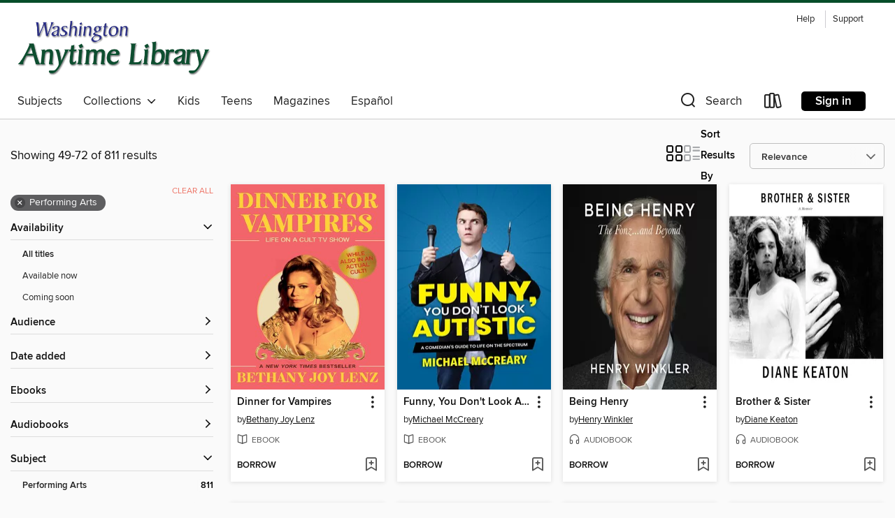

--- FILE ---
content_type: text/html; charset=utf-8
request_url: https://anytime.overdrive.com/search?page=3&sortBy=relevance&subject=62
body_size: 55285
content:
<!DOCTYPE html>
<html lang="en" dir="ltr" class="no-js">
    <head>
        
    
        
    

    <meta name="twitter:title" property="og:title" content="Washington Anytime Library"/>
    <meta name="twitter:description" property="og:description" content="See search results in the Washington Anytime Library digital collection."/>
    <meta name="twitter:image" property="og:image" content="https://thunder.cdn.overdrive.com/logos/crushed/1452.png?1"/>
    <meta property="og:url" content="/search?page=3&amp;sortBy=relevance&amp;subject=62"/>
    <meta name="twitter:card" content="summary" />
    <meta property="og:site_name" content="Washington Anytime Library" />
    <meta name="twitter:site" content="@OverDriveLibs" />
    <meta property="og:locale" content="en" />
    <meta name="description" content="See search results in the Washington Anytime Library digital collection." />

        <meta http-equiv="X-UA-Compatible" content="IE=edge,chrome=1">
<meta name="viewport" content="width=device-width, initial-scale=1.0 user-scalable=1">





    
        
        
            
        

        <title>Performing Arts - Washington Anytime Library - OverDrive</title>
    


<link rel='shortcut icon' type='image/x-icon' href='https://lightning.od-cdn.com/static/img/favicon.bb86d660d3929b5c0c65389d6a8e8aba.ico' />


    
        <meta name="twitter:title" property="og:title" content="Washington Anytime Library"/>
        <meta name="twitter:description" property="og:description" content="Browse, borrow, and enjoy titles from the Washington Anytime Library digital collection."/>
        <meta name="twitter:image" property="og:image" content="https://thunder.cdn.overdrive.com/logos/crushed/1452.png?1"/>
        <meta property="og:url" content="/search?page=3&amp;sortBy=relevance&amp;subject=62"/>
        <meta name="twitter:card" content="summary" />
        <meta property="og:site_name" content="Washington Anytime Library" />
        <meta name="twitter:site" content="@OverDriveLibs" />
        <meta property="og:locale" content="en" />
        
    
<!-- iOS smart app banner -->
    <meta name="apple-itunes-app" content="app-id=1076402606" />
    <!-- Google Play app banner -->
    <link rel="manifest" href="https://lightning.od-cdn.com/static/manifest.ed71e3d923d287cd1dce64ae0d3cc8b8.json">
    <meta name="google-play-app" content="app-id=com.overdrive.mobile.android.libby" />
    <!-- Windows Store app banner -->
    <meta name="msApplication-ID" content="2FA138F6.LibbybyOverDrive" />
    <meta name="msApplication-PackageFamilyName" content="2FA138F6.LibbybyOverDrive_daecb9042jmvt" />


        <link rel="stylesheet" type="text/css" href="https://lightning.od-cdn.com/static/vendor.bundle.min.5eabf64aeb625aca9acda7ccc8bb0256.css" onerror="cdnError(this)" />
        <link rel="stylesheet" type="text/css" href="https://lightning.od-cdn.com/static/app.bundle.min.0daacbc20b85e970d37a37fe3fc3b92b.css" onerror="cdnError(this)" />
        <link rel='shortcut icon' type='image/x-icon' href='https://lightning.od-cdn.com/static/img/favicon.bb86d660d3929b5c0c65389d6a8e8aba.ico' />

        
    <link rel="stylesheet" type="text/css" href="https://lightning.od-cdn.com/static/faceted-media.min.4cf2f9699e20c37ba2839a67bcf88d4d.css" />


        

<link rel="stylesheet" type="text/css" href="/assets/v3/css/45b2cd3100fbdebbdb6e3d5fa7e06ec7/colors.css?primary=%234066ac&primaryR=64&primaryG=102&primaryB=172&primaryFontColor=%23fff&secondary=%23074d29&secondaryR=7&secondaryG=77&secondaryB=41&secondaryFontColor=%23fff&bannerIsSecondaryColor=false&defaultColor=%23222">

        <script>
    window.OverDrive = window.OverDrive || {};
    window.OverDrive.colors = {};
    window.OverDrive.colors.primary = "#4066ac";
    window.OverDrive.colors.secondary = "#074d29";
    window.OverDrive.tenant = 290;
    window.OverDrive.libraryName = "Washington Anytime Library";
    window.OverDrive.advantageKey = "";
    window.OverDrive.libraryKey = "anytime";
    window.OverDrive.accountIds = [-1];
    window.OverDrive.parentAccountKey = "anytime";
    window.OverDrive.allFeatures = "";
    window.OverDrive.libraryConfigurations = {"autocomplete":{"enabled":true},"content-holds":{"enabled":true},"getACard":{"enabled":false},"backToMainCollectionLink":{"enabled":true},"promoteLibby":{"enabled":true},"switchToLibby":{"enabled":true},"disableOdAppAccess":{"enabled":true},"bannerIsSecondaryColor":{"enabled":false},"lexileScores":{"enabled":true},"atosLevels":{"enabled":true},"gradeLevels":{"enabled":true},"interestLevels":{"enabled":true},"readingHistory":{"enabled":true},"reciprocalLending":{"enabled":true},"OzoneAuthentication":{"enabled":true},"Notifications":{"enabled":true},"kindleFooter":{"enabled":true},"kindleNav":{"enabled":true},"kindleLoanFormatLimit":{"enabled":true},"kindleSearchOffer":{"enabled":true},"kindleLoanOffer":{"enabled":true},"sampleOnlyMode":{},"luckyDayMenuLink":{"enabled":false},"disableWishlist":{"enabled":false},"simplifiedNavigationBar":{"enabled":false},"geo-idc":{"enabled":false},"libby-footer-promo":{"enabled":false}};
    window.OverDrive.mediaItems = {"154400":{"reserveId":"33d61b55-b646-45a5-86f1-e93e92cfb77e","subjects":[{"id":"7","name":"Biography & Autobiography"},{"id":"62","name":"Performing Arts"},{"id":"111","name":"Nonfiction"}],"bisacCodes":["BIO000000","BIO005000","PER015000"],"bisac":[{"code":"BIO000000","description":"Biography & Autobiography / General"},{"code":"BIO005000","description":"Biography & Autobiography / Entertainment & Performing Arts"},{"code":"PER015000","description":"Performing Arts / Comedy"}],"levels":[],"creators":[{"id":75328,"name":"Steve Martin","role":"Author","sortName":"Martin, Steve"},{"id":75328,"name":"Steve Martin","role":"Narrator","sortName":"Martin, Steve"}],"languages":[{"id":"en","name":"English"}],"isBundledChild":false,"ratings":{"maturityLevel":{"id":"generalcontent","name":"General content"},"naughtyScore":{"id":"GeneralContent","name":"General content"}},"constraints":{"isDisneyEulaRequired":false},"reviewCounts":{"premium":3,"publisherSupplier":0},"awards":[{"id":62,"description":"Listen Up Award","source":"Publishers Weekly"}],"isAvailable":true,"isPreReleaseTitle":false,"estimatedReleaseDate":"2007-11-20T05:00:00Z","sample":{"href":"https://samples.overdrive.com/?crid=33D61B55-B646-45A5-86F1-E93E92CFB77E&.epub-sample.overdrive.com"},"publisher":{"id":"36805","name":"Simon & Schuster Audio"},"subtitle":"A Comic's Life","description":"<b>Steve Martin's riveting, mega-bestselling, beloved, and highly acclaimed memoir of a life, a vocation, and an era&#8212;named one of the ten best nonfiction titles of the year by <i>Time</i> and <i>Entertainment Weekly</i>.</b><BR>In the...","availableCopies":1,"ownedCopies":2,"luckyDayAvailableCopies":0,"luckyDayOwnedCopies":0,"holdsCount":0,"holdsRatio":0,"estimatedWaitDays":7,"isFastlane":false,"availabilityType":"normal","isRecommendableToLibrary":true,"isOwned":true,"isHoldable":true,"isAdvantageFiltered":false,"visitorEligible":false,"juvenileEligible":false,"youngAdultEligible":false,"contentAccessLevels":0,"classifications":{},"type":{"id":"audiobook","name":"Audiobook"},"covers":{"cover150Wide":{"href":"https://img1.od-cdn.com/ImageType-150/5054-1/33D/61B/55/{33D61B55-B646-45A5-86F1-E93E92CFB77E}Img150.jpg","height":200,"width":150,"primaryColor":{"hex":"#D60717","rgb":{"red":214,"green":7,"blue":23}},"isPlaceholderImage":false},"cover300Wide":{"href":"https://img2.od-cdn.com/ImageType-400/5054-1/33D/61B/55/{33D61B55-B646-45A5-86F1-E93E92CFB77E}Img400.jpg","height":400,"width":300,"primaryColor":{"hex":"#D90513","rgb":{"red":217,"green":5,"blue":19}},"isPlaceholderImage":false},"cover510Wide":{"href":"https://img3.od-cdn.com/ImageType-100/5054-1/{33D61B55-B646-45A5-86F1-E93E92CFB77E}Img100.jpg","height":680,"width":510,"primaryColor":{"hex":"#D50714","rgb":{"red":213,"green":7,"blue":20}},"isPlaceholderImage":false}},"id":"154400","firstCreatorName":"Steve Martin","firstCreatorId":75328,"firstCreatorSortName":"Martin, Steve","title":"Born Standing Up","sortTitle":"Born Standing Up A Comics Life","starRating":3.9,"starRatingCount":515,"edition":"Unabridged","publishDate":"2007-11-20T00:00:00Z","publishDateText":"11/20/2007","formats":[{"identifiers":[{"type":"ISBN","value":"9780743569736"}],"rights":[],"fileSize":116784482,"onSaleDateUtc":"2007-11-20T05:00:00+00:00","duration":"04:03:18","hasAudioSynchronizedText":false,"isBundleParent":false,"isbn":"9780743569736","bundledContent":[],"sample":{"href":"https://samples.overdrive.com/?crid=33D61B55-B646-45A5-86F1-E93E92CFB77E&.epub-sample.overdrive.com"},"fulfillmentType":"bifocal","id":"audiobook-overdrive","name":"OverDrive Listen audiobook"},{"identifiers":[{"type":"ISBN","value":"9780743569736"}],"rights":[],"fileSize":116798488,"onSaleDateUtc":"2007-11-20T05:00:00+00:00","partCount":4,"duration":"04:06:18","hasAudioSynchronizedText":false,"isBundleParent":false,"isbn":"9780743569736","bundledContent":[],"sample":{"href":"https://excerpts.cdn.overdrive.com/FormatType-425/5054-1/154400-BornStandingUp.mp3"},"fulfillmentType":"odm","id":"audiobook-mp3","name":"MP3 audiobook"}],"publisherAccount":{"id":"18052","name":"Simon & Schuster - Audiobooks"}},"242376":{"reserveId":"f4e70414-c2d7-4eb7-8b1e-1e4c554d5592","subjects":[{"id":"6","name":"Art"},{"id":"7","name":"Biography & Autobiography"},{"id":"45","name":"Juvenile Nonfiction"},{"id":"62","name":"Performing Arts"}],"bisacCodes":["JNF006010","JNF007010","JNF039030"],"bisac":[{"code":"JNF006010","description":"Juvenile Nonfiction / Art / Cartooning"},{"code":"JNF007010","description":"Juvenile Nonfiction / Biography & Autobiography / Art"},{"code":"JNF039030","description":"Juvenile Nonfiction / Performing Arts / Film"}],"levels":[{"value":"4.9","id":"atos","name":"ATOS"},{"value":"720","id":"lexile","name":"Lexile Score"},{"value":"4-8(MG)","id":"interest-level","name":"Interest Level"},{"low":"300","high":"300","value":"3","id":"reading-level","name":"Reading Level"}],"creators":[{"id":250626,"name":"Whitney Stewart","role":"Author","sortName":"Stewart, Whitney"},{"id":1319066,"name":"Who HQ","role":"Author","sortName":"Who HQ"},{"id":162896,"name":"Nancy Harrison","role":"Illustrator","sortName":"Harrison, Nancy"}],"languages":[{"id":"en","name":"English"}],"imprint":{"id":"101239","name":"Penguin Workshop"},"isBundledChild":false,"ratings":{"maturityLevel":{"id":"juvenile","name":"Juvenile"},"naughtyScore":{"id":"Juvenile","name":"Juvenile"}},"constraints":{"isDisneyEulaRequired":false},"reviewCounts":{"premium":0,"publisherSupplier":0},"isAvailable":false,"isPreReleaseTitle":false,"estimatedReleaseDate":"2009-04-16T04:00:00Z","sample":{"href":"https://samples.overdrive.com/?crid=F4E70414-C2D7-4EB7-8B1E-1E4C554D5592&.epub-sample.overdrive.com"},"publisher":{"id":"97290","name":"Penguin Young Readers Group"},"series":"Who Was?","description":"<b>Read about the incredible life of Walt Disney in this addition to the #1 <i>New York Times</i> best-selling Who Was? series.</b><br>Walt Disney always loved to entertain people. Often it got him into trouble. Once he painted pictures with tar...","availableCopies":0,"ownedCopies":1,"luckyDayAvailableCopies":0,"luckyDayOwnedCopies":0,"holdsCount":0,"holdsRatio":0,"estimatedWaitDays":14,"isFastlane":false,"availabilityType":"normal","isRecommendableToLibrary":true,"isOwned":true,"isHoldable":true,"isAdvantageFiltered":false,"visitorEligible":false,"juvenileEligible":false,"youngAdultEligible":false,"contentAccessLevels":0,"classifications":{},"type":{"id":"ebook","name":"eBook"},"covers":{"cover150Wide":{"href":"https://img2.od-cdn.com/ImageType-150/1523-1/F4E/704/14/{F4E70414-C2D7-4EB7-8B1E-1E4C554D5592}Img150.jpg","height":200,"width":150,"primaryColor":{"hex":"#C3E8FA","rgb":{"red":195,"green":232,"blue":250}},"isPlaceholderImage":false},"cover300Wide":{"href":"https://img3.od-cdn.com/ImageType-400/1523-1/F4E/704/14/{F4E70414-C2D7-4EB7-8B1E-1E4C554D5592}Img400.jpg","height":400,"width":300,"primaryColor":{"hex":"#C2E7F7","rgb":{"red":194,"green":231,"blue":247}},"isPlaceholderImage":false},"cover510Wide":{"href":"https://img1.od-cdn.com/ImageType-100/1523-1/{F4E70414-C2D7-4EB7-8B1E-1E4C554D5592}Img100.jpg","height":680,"width":510,"primaryColor":{"hex":"#C1E7F4","rgb":{"red":193,"green":231,"blue":244}},"isPlaceholderImage":false}},"id":"242376","firstCreatorName":"Whitney Stewart","firstCreatorId":250626,"firstCreatorSortName":"Stewart, Whitney","title":"Who Was Walt Disney?","sortTitle":"Who Was Walt Disney","starRating":4.4,"starRatingCount":1310,"publishDate":"2009-04-16T00:00:00Z","publishDateText":"4/16/2009","formats":[{"identifiers":[{"type":"ASIN","value":"B0026SCMOQ"}],"rights":[],"onSaleDateUtc":"2009-04-16T04:00:00+00:00","hasAudioSynchronizedText":false,"isBundleParent":false,"bundledContent":[],"fulfillmentType":"kindle","id":"ebook-kindle","name":"Kindle Book"},{"identifiers":[{"type":"ISBN","value":"9781101046302"}],"rights":[],"onSaleDateUtc":"2009-04-16T04:00:00+00:00","hasAudioSynchronizedText":false,"isBundleParent":false,"isbn":"9781101046302","bundledContent":[],"sample":{"href":"https://samples.overdrive.com/?crid=F4E70414-C2D7-4EB7-8B1E-1E4C554D5592&.epub-sample.overdrive.com"},"fulfillmentType":"bifocal","id":"ebook-overdrive","name":"OverDrive Read"},{"identifiers":[{"type":"ISBN","value":"9781101046302"}],"rights":[],"fileSize":8065172,"onSaleDateUtc":"2009-04-16T04:00:00+00:00","hasAudioSynchronizedText":false,"isBundleParent":false,"isbn":"9781101046302","bundledContent":[],"sample":{"href":"https://excerpts.cdn.overdrive.com/FormatType-410/1523-1/F4E/704/14/WhoWasWaltDisney9781101046302.epub"},"fulfillmentType":"epub","accessibilityStatements":{"waysOfReading":["ModifiableDisplay","FullNonVisualReadingSupport","AlternativeText"],"conformance":["NoInfoForStandards"],"navigation":["TableOfContents"],"richContent":[],"hazards":[],"legalConsiderations":[],"additionalInformation":["NonColorMeansOfConveyingInformation"],"summaryStatement":"Accessibility features highlighted in metadata are based on this ebook's content and format."},"id":"ebook-epub-adobe","name":"EPUB eBook"},{"identifiers":[{"type":"KoboBookID","value":"ad9d3eb1-08d5-4fa3-b13c-9effffd2ebec"}],"rights":[],"onSaleDateUtc":"2009-04-16T04:00:00+00:00","hasAudioSynchronizedText":false,"isBundleParent":false,"bundledContent":[],"fulfillmentType":"kobo","id":"ebook-kobo","name":"Kobo eBook"}],"publisherAccount":{"id":"3738","name":"Penguin Group (USA), Inc."},"detailedSeries":{"seriesId":1315137,"seriesName":"Who Was?","rank":4}},"2174162":{"reserveId":"ab2396c1-4f29-4a46-b5d1-09786eb9cfec","subjects":[{"id":"7","name":"Biography & Autobiography"},{"id":"62","name":"Performing Arts"},{"id":"111","name":"Nonfiction"},{"id":"124","name":"Humor (Nonfiction)"}],"bisacCodes":["BIO005000","BIO026000","HUM003000"],"bisac":[{"code":"BIO005000","description":"Biography & Autobiography / Entertainment & Performing Arts"},{"code":"BIO026000","description":"BIOGRAPHY & AUTOBIOGRAPHY / Memoirs"},{"code":"HUM003000","description":"Humor / Form / Essays"}],"levels":[],"creators":[{"id":698513,"name":"Drew Barrymore","role":"Author","sortName":"Barrymore, Drew"},{"id":698513,"name":"Drew Barrymore","role":"Narrator","sortName":"Barrymore, Drew"}],"languages":[{"id":"en","name":"English"}],"imprint":{"id":"66640","name":"Penguin Audio"},"isBundledChild":false,"ratings":{"maturityLevel":{"id":"generalcontent","name":"General content"},"naughtyScore":{"id":"GeneralContent","name":"General content"}},"constraints":{"isDisneyEulaRequired":false},"reviewCounts":{"premium":2,"publisherSupplier":0},"isAvailable":false,"isPreReleaseTitle":false,"estimatedReleaseDate":"2015-10-27T04:00:00Z","sample":{"href":"https://samples.overdrive.com/?crid=ab2396c1-4f29-4a46-b5d1-09786eb9cfec&.epub-sample.overdrive.com"},"publisher":{"id":"1686","name":"Books on Tape"},"description":"<p><b>Award-winning actress Drew Barrymore shares funny, insightful, and profound stories from her past and present told from the place of happiness she's achieved today.</b><br> &#160;<br> <i>Wildflower</i><b>&#160;</b>is a portrait of Drew's...","availableCopies":0,"ownedCopies":4,"luckyDayAvailableCopies":0,"luckyDayOwnedCopies":0,"holdsCount":1,"holdsRatio":1,"estimatedWaitDays":7,"isFastlane":false,"availabilityType":"normal","isRecommendableToLibrary":true,"isOwned":true,"isHoldable":true,"isAdvantageFiltered":false,"visitorEligible":false,"juvenileEligible":false,"youngAdultEligible":false,"contentAccessLevels":0,"classifications":{},"type":{"id":"audiobook","name":"Audiobook"},"covers":{"cover150Wide":{"href":"https://img2.od-cdn.com/ImageType-150/1191-1/AB2/396/C1/{AB2396C1-4F29-4A46-B5D1-09786EB9CFEC}Img150.jpg","height":200,"width":150,"primaryColor":{"hex":"#D4C6C3","rgb":{"red":212,"green":198,"blue":195}},"isPlaceholderImage":false},"cover300Wide":{"href":"https://img1.od-cdn.com/ImageType-400/1191-1/AB2/396/C1/{AB2396C1-4F29-4A46-B5D1-09786EB9CFEC}Img400.jpg","height":400,"width":300,"primaryColor":{"hex":"#D4C6C3","rgb":{"red":212,"green":198,"blue":195}},"isPlaceholderImage":false},"cover510Wide":{"href":"https://img2.od-cdn.com/ImageType-100/1191-1/{AB2396C1-4F29-4A46-B5D1-09786EB9CFEC}Img100.jpg","height":680,"width":510,"primaryColor":{"hex":"#D4C6C3","rgb":{"red":212,"green":198,"blue":195}},"isPlaceholderImage":false}},"id":"2174162","firstCreatorName":"Drew Barrymore","firstCreatorId":698513,"firstCreatorSortName":"Barrymore, Drew","title":"Wildflower","sortTitle":"Wildflower","starRating":3.8,"starRatingCount":1210,"edition":"Unabridged","publishDate":"2015-10-27T00:00:00Z","publishDateText":"10/27/2015","formats":[{"identifiers":[{"type":"ISBN","value":"9780147520708"},{"type":"8","value":"penguinrandomhouse_audio#9780147520708"},{"type":"LibraryISBN","value":"9780147520722"}],"rights":[],"fileSize":204254143,"onSaleDateUtc":"2015-10-27T04:00:00+00:00","duration":"07:05:31","hasAudioSynchronizedText":false,"isBundleParent":false,"isbn":"9780147520722","bundledContent":[],"sample":{"href":"https://samples.overdrive.com/?crid=ab2396c1-4f29-4a46-b5d1-09786eb9cfec&.epub-sample.overdrive.com"},"fulfillmentType":"bifocal","id":"audiobook-overdrive","name":"OverDrive Listen audiobook"},{"identifiers":[{"type":"ISBN","value":"9780147520708"},{"type":"8","value":"penguinrandomhouse_audio#9780147520708"},{"type":"LibraryISBN","value":"9780147520722"}],"rights":[],"fileSize":204414822,"onSaleDateUtc":"2015-10-27T04:00:00+00:00","partCount":6,"duration":"07:05:28","hasAudioSynchronizedText":false,"isBundleParent":false,"isbn":"9780147520722","bundledContent":[],"sample":{"href":"https://excerpts.cdn.overdrive.com/FormatType-425/1191-1/2174162-Wildflower.mp3"},"fulfillmentType":"odm","id":"audiobook-mp3","name":"MP3 audiobook"}],"publisherAccount":{"id":"2792","name":"Books on Tape"}},"2237293":{"reserveId":"c6ea93d3-ca9b-4ab7-b342-779913149deb","subjects":[{"id":"7","name":"Biography & Autobiography"},{"id":"62","name":"Performing Arts"},{"id":"81","name":"Self-Improvement"},{"id":"111","name":"Nonfiction"}],"bisacCodes":["BIO002010","BIO005000","SEL027000"],"bisac":[{"code":"BIO002010","description":"BIOGRAPHY & AUTOBIOGRAPHY / African American & Black"},{"code":"BIO005000","description":"Biography & Autobiography / Entertainment & Performing Arts"},{"code":"SEL027000","description":"Self-Help / Personal Growth / Success"}],"levels":[],"creators":[{"id":957760,"name":"Shonda Rhimes","role":"Author","sortName":"Rhimes, Shonda"}],"languages":[{"id":"en","name":"English"}],"isBundledChild":false,"ratings":{"maturityLevel":{"id":"generalcontent","name":"General content"},"naughtyScore":{"id":"GeneralContent","name":"General content"}},"constraints":{"isDisneyEulaRequired":false},"reviewCounts":{"premium":2,"publisherSupplier":0},"isAvailable":false,"isPreReleaseTitle":false,"estimatedReleaseDate":"2015-11-10T05:00:00Z","sample":{"href":"https://samples.overdrive.com/?crid=c6ea93d3-ca9b-4ab7-b342-779913149deb&.epub-sample.overdrive.com"},"publisher":{"id":"343443","name":"S&S/ Marysue Rucci Books"},"subtitle":"How to Dance It Out, Stand in the Sun, and Be Your Own Person","description":"<B>In this 10th Anniversary Edition, Shonda Rhimes, executive producer of <I>Grey's Anatomy</I>,<I> Scandal</I>, <I>Bridgerton</I>,<I> Queen Charlotte</I>, and more, not only revisits her galvanizing <I>New York Times</I> bestseller but gives...","availableCopies":0,"ownedCopies":0,"luckyDayAvailableCopies":0,"luckyDayOwnedCopies":0,"holdsCount":4,"isFastlane":false,"availabilityType":"normal","isRecommendableToLibrary":true,"isOwned":true,"isHoldable":true,"isAdvantageFiltered":false,"visitorEligible":false,"juvenileEligible":false,"youngAdultEligible":false,"contentAccessLevels":0,"classifications":{},"type":{"id":"ebook","name":"eBook"},"covers":{"cover150Wide":{"href":"https://img3.od-cdn.com/ImageType-150/0439-1/{C6EA93D3-CA9B-4AB7-B342-779913149DEB}IMG150.JPG","height":200,"width":150,"primaryColor":{"hex":"#97CDE9","rgb":{"red":151,"green":205,"blue":233}},"isPlaceholderImage":false},"cover300Wide":{"href":"https://img1.od-cdn.com/ImageType-400/0439-1/{C6EA93D3-CA9B-4AB7-B342-779913149DEB}IMG400.JPG","height":400,"width":300,"primaryColor":{"hex":"#9DCAE7","rgb":{"red":157,"green":202,"blue":231}},"isPlaceholderImage":false},"cover510Wide":{"href":"https://img2.od-cdn.com/ImageType-100/0439-1/{C6EA93D3-CA9B-4AB7-B342-779913149DEB}IMG100.JPG","height":680,"width":510,"primaryColor":{"hex":"#A0CAE0","rgb":{"red":160,"green":202,"blue":224}},"isPlaceholderImage":false}},"id":"2237293","firstCreatorName":"Shonda Rhimes","firstCreatorId":957760,"firstCreatorSortName":"Rhimes, Shonda","title":"Year of Yes","sortTitle":"Year of Yes How to Dance It Out Stand in the Sun and Be Your Own Person","starRating":4.1,"starRatingCount":652,"publishDate":"2015-11-10T00:00:00Z","publishDateText":"11/10/2015","formats":[{"identifiers":[{"type":"ASIN","value":"B00YTG3C0G"}],"rights":[],"onSaleDateUtc":"2015-11-10T05:00:00+00:00","hasAudioSynchronizedText":false,"isBundleParent":false,"bundledContent":[],"fulfillmentType":"kindle","id":"ebook-kindle","name":"Kindle Book"},{"identifiers":[{"type":"ISBN","value":"9781476777146"}],"rights":[],"fileSize":26351788,"onSaleDateUtc":"2015-11-10T05:00:00+00:00","hasAudioSynchronizedText":false,"isBundleParent":false,"isbn":"9781476777146","bundledContent":[],"sample":{"href":"https://samples.overdrive.com/?crid=c6ea93d3-ca9b-4ab7-b342-779913149deb&.epub-sample.overdrive.com"},"fulfillmentType":"bifocal","id":"ebook-overdrive","name":"OverDrive Read"},{"identifiers":[{"type":"ISBN","value":"9781476777146"}],"rights":[],"fileSize":51984391,"onSaleDateUtc":"2015-11-10T05:00:00+00:00","hasAudioSynchronizedText":false,"isBundleParent":false,"isbn":"9781476777146","bundledContent":[],"fulfillmentType":"epub","accessibilityStatements":{"waysOfReading":["ModifiableDisplay","FullNonVisualReadingSupport","AlternativeText"],"conformance":["MeetsStandards"],"navigation":["TableOfContents","StructuredNavigation"],"richContent":[],"hazards":[],"legalConsiderations":[],"additionalInformation":["PageBreaks","HighContrastText"],"epubVersion":"1.1","wcagVersion":"2.2","wcagLevel":"AA","summaryStatement":"A moderate complexity publication with images and logos, converted to meet EPUB Accessibility specifications of WCAG-AA level. This book contains various accessibility features such as alternative text for images and logos, table of contents, page-list, landmark, reading order, structural navigation, and semantic structure. Blank pages from print have been removed in this ebook, with related page number spans set on the first following in-spine page. Certain front and back matter pages have been adjusted in the reading order sequence from print, with related page references reordered in the page-list order."},"id":"ebook-epub-adobe","name":"EPUB eBook"},{"identifiers":[{"type":"KoboBookID","value":"9ae01603-94d2-31ed-b399-b233bf2cc711"}],"rights":[],"onSaleDateUtc":"2015-11-10T05:00:00+00:00","hasAudioSynchronizedText":false,"isBundleParent":false,"bundledContent":[],"fulfillmentType":"kobo","id":"ebook-kobo","name":"Kobo eBook"}],"publisherAccount":{"id":"646","name":"Simon & Schuster, Inc."}},"4256688":{"reserveId":"57d9c2ec-e466-45e8-a8f8-1daf644473cf","subjects":[{"id":"7","name":"Biography & Autobiography"},{"id":"60","name":"New Age"},{"id":"62","name":"Performing Arts"},{"id":"111","name":"Nonfiction"}],"bisacCodes":["BIO005000","MUS050000","OCC019000"],"bisac":[{"code":"BIO005000","description":"Biography & Autobiography / Entertainment & Performing Arts"},{"code":"MUS050000","description":"Music / Individual Composer & Musician"},{"code":"OCC019000","description":"Body, Mind & Spirit / Inspiration & Personal Growth"}],"levels":[],"creators":[{"id":253587,"name":"Jessica Simpson","role":"Author","sortName":"Simpson, Jessica"},{"id":253587,"name":"Jessica Simpson","role":"Narrator","sortName":"Simpson, Jessica"}],"languages":[{"id":"en","name":"English"}],"imprint":{"id":"46911","name":"Dey Street Books"},"isBundledChild":false,"ratings":{"maturityLevel":{"id":"generalcontent","name":"General content"},"naughtyScore":{"id":"GeneralContent","name":"General content"}},"constraints":{"isDisneyEulaRequired":false},"reviewCounts":{"premium":2,"publisherSupplier":0},"isAvailable":true,"isPreReleaseTitle":false,"estimatedReleaseDate":"2020-02-04T05:00:00Z","sample":{"href":"https://samples.overdrive.com/?crid=57d9c2ec-e466-45e8-a8f8-1daf644473cf&.epub-sample.overdrive.com"},"publisher":{"id":"582","name":"HarperCollins"},"description":"<p><strong>The #1 New York Times Bestseller</strong></p><p><strong>Includes six new songs by Jessica Simpson, available exclusively in the Open Book audiobook.</strong><strong><br/></strong></p><p><strong>Performed by the author featuring her...","availableCopies":9,"ownedCopies":9,"luckyDayAvailableCopies":0,"luckyDayOwnedCopies":0,"holdsCount":0,"holdsRatio":0,"estimatedWaitDays":2,"isFastlane":false,"availabilityType":"normal","isRecommendableToLibrary":true,"isOwned":true,"isHoldable":true,"isAdvantageFiltered":false,"visitorEligible":false,"juvenileEligible":false,"youngAdultEligible":false,"contentAccessLevels":0,"classifications":{},"type":{"id":"audiobook","name":"Audiobook"},"covers":{"cover150Wide":{"href":"https://img3.od-cdn.com/ImageType-150/0293-1/57D/9C2/EC/{57D9C2EC-E466-45E8-A8F8-1DAF644473CF}Img150.jpg","height":200,"width":150,"primaryColor":{"hex":"#616362","rgb":{"red":97,"green":99,"blue":98}},"isPlaceholderImage":false},"cover300Wide":{"href":"https://img3.od-cdn.com/ImageType-400/0293-1/57D/9C2/EC/{57D9C2EC-E466-45E8-A8F8-1DAF644473CF}Img400.jpg","height":400,"width":300,"primaryColor":{"hex":"#606261","rgb":{"red":96,"green":98,"blue":97}},"isPlaceholderImage":false},"cover510Wide":{"href":"https://img1.od-cdn.com/ImageType-100/0293-1/{57D9C2EC-E466-45E8-A8F8-1DAF644473CF}Img100.jpg","height":680,"width":510,"primaryColor":{"hex":"#5F6160","rgb":{"red":95,"green":97,"blue":96}},"isPlaceholderImage":false}},"id":"4256688","firstCreatorName":"Jessica Simpson","firstCreatorId":253587,"firstCreatorSortName":"Simpson, Jessica","title":"Open Book","sortTitle":"Open Book","starRating":4,"starRatingCount":852,"edition":"Unabridged","publishDate":"2020-02-04T00:00:00Z","publishDateText":"02/04/2020","formats":[{"identifiers":[{"type":"ISBN","value":"9780062905000"},{"type":"8","value":"harpercollins_audio#9780062905000"}],"rights":[],"fileSize":327494422,"onSaleDateUtc":"2020-02-04T05:00:00+00:00","duration":"11:22:16","hasAudioSynchronizedText":false,"isBundleParent":false,"isbn":"9780062905000","bundledContent":[],"sample":{"href":"https://samples.overdrive.com/?crid=57d9c2ec-e466-45e8-a8f8-1daf644473cf&.epub-sample.overdrive.com"},"fulfillmentType":"bifocal","id":"audiobook-overdrive","name":"OverDrive Listen audiobook"},{"identifiers":[{"type":"ISBN","value":"9780062905000"},{"type":"8","value":"harpercollins_audio#9780062905000"}],"rights":[],"fileSize":327509662,"onSaleDateUtc":"2020-02-04T05:00:00+00:00","partCount":10,"duration":"11:28:13","hasAudioSynchronizedText":false,"isBundleParent":false,"isbn":"9780062905000","bundledContent":[],"sample":{"href":"https://excerpts.cdn.overdrive.com/FormatType-425/0293-1/4256688-Untitled.mp3"},"fulfillmentType":"odm","id":"audiobook-mp3","name":"MP3 audiobook"}],"publisherAccount":{"id":"436","name":"HarperCollins Publishers Inc."}},"4613861":{"reserveId":"313a0d3a-ff53-4d16-a6aa-2b89fa239472","subjects":[{"id":"7","name":"Biography & Autobiography"},{"id":"62","name":"Performing Arts"},{"id":"83","name":"Sociology"},{"id":"128","name":"Young Adult Nonfiction"}],"bisacCodes":["YAN006060","YAN028000","YAN051230"],"bisac":[{"code":"YAN006060","description":"Young Adult Nonfiction / Biography & Autobiography / Performing Arts "},{"code":"YAN028000","description":"Young Adult Nonfiction / Humor "},{"code":"YAN051230","description":"YOUNG ADULT NONFICTION / Disability"}],"levels":[{"value":"6.7","id":"atos","name":"ATOS"},{"value":"900","id":"lexile","name":"Lexile Score"},{"value":"9-12(UG)","id":"interest-level","name":"Interest Level"},{"low":"500","high":"500","value":"5","id":"reading-level","name":"Reading Level"}],"creators":[{"id":1902224,"name":"Michael McCreary","role":"Author","sortName":"McCreary, Michael"},{"id":1902224,"name":"Michael McCreary","role":"Narrator","sortName":"McCreary, Michael"}],"languages":[{"id":"en","name":"English"}],"isBundledChild":false,"ratings":{"maturityLevel":{"id":"youngadult","name":"Young adult"},"naughtyScore":{"id":"YoungAdult","name":"Young adult"}},"constraints":{"isDisneyEulaRequired":false},"reviewCounts":{"premium":0,"publisherSupplier":0},"isAvailable":true,"isPreReleaseTitle":false,"estimatedReleaseDate":"2019-03-12T04:00:00Z","sample":{"href":"https://samples.overdrive.com/?crid=313a0d3a-ff53-4d16-a6aa-2b89fa239472&.epub-sample.overdrive.com"},"publisher":{"id":"195689","name":"Annick Press"},"subtitle":"A Comedian's Guide to Life on the Spectrum","description":"<p>Like many others on the autism spectrum, 20-something stand-up comic Michael McCreary has been told by more than a few well-meaning folks that he doesn't \"look\" autistic. But, as he's quick to point out in this memoir, autism \"looks\" different...","availableCopies":3,"ownedCopies":3,"luckyDayAvailableCopies":0,"luckyDayOwnedCopies":0,"holdsCount":0,"holdsRatio":0,"estimatedWaitDays":5,"isFastlane":false,"availabilityType":"normal","isRecommendableToLibrary":true,"isOwned":true,"isHoldable":true,"isAdvantageFiltered":false,"visitorEligible":false,"juvenileEligible":false,"youngAdultEligible":false,"contentAccessLevels":0,"classifications":{},"type":{"id":"audiobook","name":"Audiobook"},"covers":{"cover150Wide":{"href":"https://img2.od-cdn.com/ImageType-150/5177-1/313/A0D/3A/{313A0D3A-FF53-4D16-A6AA-2B89FA239472}Img150.jpg","height":200,"width":150,"primaryColor":{"hex":"#000000","rgb":{"red":0,"green":0,"blue":0}},"isPlaceholderImage":false},"cover300Wide":{"href":"https://img1.od-cdn.com/ImageType-400/5177-1/313/A0D/3A/{313A0D3A-FF53-4D16-A6AA-2B89FA239472}Img400.jpg","height":400,"width":300,"primaryColor":{"hex":"#000000","rgb":{"red":0,"green":0,"blue":0}},"isPlaceholderImage":false},"cover510Wide":{"href":"https://img3.od-cdn.com/ImageType-100/5177-1/{313A0D3A-FF53-4D16-A6AA-2B89FA239472}Img100.jpg","height":680,"width":510,"primaryColor":{"hex":"#000000","rgb":{"red":0,"green":0,"blue":0}},"isPlaceholderImage":false}},"id":"4613861","firstCreatorName":"Michael McCreary","firstCreatorId":1902224,"firstCreatorSortName":"McCreary, Michael","title":"Funny, You Don't Look Autistic","sortTitle":"Funny You Dont Look Autistic A Comedians Guide to Life on the Spectrum","starRating":3.8,"starRatingCount":682,"edition":"Unabridged","publishDate":"2019-03-12T00:00:00Z","publishDateText":"03/12/2019","formats":[{"identifiers":[{"type":"ISBN","value":"9781773213347"},{"type":"8","value":"ecw_audio#9781773213347"}],"rights":[],"fileSize":104324282,"onSaleDateUtc":"2019-03-12T04:00:00+00:00","duration":"03:37:20","hasAudioSynchronizedText":false,"isBundleParent":false,"isbn":"9781773213347","bundledContent":[],"sample":{"href":"https://samples.overdrive.com/?crid=313a0d3a-ff53-4d16-a6aa-2b89fa239472&.epub-sample.overdrive.com"},"fulfillmentType":"bifocal","id":"audiobook-overdrive","name":"OverDrive Listen audiobook"},{"identifiers":[{"type":"ISBN","value":"9781773213347"},{"type":"8","value":"ecw_audio#9781773213347"}],"rights":[],"fileSize":104337276,"onSaleDateUtc":"2019-03-12T04:00:00+00:00","partCount":3,"duration":"03:38:21","hasAudioSynchronizedText":false,"isBundleParent":false,"isbn":"9781773213347","bundledContent":[],"sample":{"href":"https://excerpts.cdn.overdrive.com/FormatType-425/5177-1/4613861-Funny,YouDon'tLookAutistic.mp3"},"fulfillmentType":"odm","id":"audiobook-mp3","name":"MP3 audiobook"}],"publisherAccount":{"id":"16889","name":"ECW Press Ltd."}},"4627687":{"reserveId":"6c90efe6-bdee-4c5e-8854-041da4a21d99","subjects":[{"id":"7","name":"Biography & Autobiography"},{"id":"62","name":"Performing Arts"},{"id":"83","name":"Sociology"},{"id":"128","name":"Young Adult Nonfiction"}],"bisacCodes":["YAN006060","YAN028000","YAN059000"],"bisac":[{"code":"YAN006060","description":"Young Adult Nonfiction / Biography & Autobiography / Performing Arts "},{"code":"YAN028000","description":"Young Adult Nonfiction / Humor "},{"code":"YAN059000","description":"Young Adult Nonfiction / Neurodiversity"}],"levels":[{"value":"6.7","id":"atos","name":"ATOS"},{"value":"900","id":"lexile","name":"Lexile Score"},{"value":"9-12(UG)","id":"interest-level","name":"Interest Level"},{"low":"400","high":"500","value":"4-5","id":"reading-level","name":"Reading Level"}],"creators":[{"id":1902224,"name":"Michael McCreary","role":"Author","sortName":"McCreary, Michael"}],"languages":[{"id":"en","name":"English"}],"isBundledChild":false,"ratings":{"maturityLevel":{"id":"youngadult","name":"Young adult"},"naughtyScore":{"id":"YoungAdult","name":"Young adult"}},"constraints":{"isDisneyEulaRequired":false},"reviewCounts":{"premium":3,"publisherSupplier":9},"isAvailable":true,"isPreReleaseTitle":false,"estimatedReleaseDate":"2019-03-12T04:00:00Z","sample":{"href":"https://samples.overdrive.com/?crid=6c90efe6-bdee-4c5e-8854-041da4a21d99&.epub-sample.overdrive.com"},"publisher":{"id":"174788","name":"Annick Press"},"subtitle":"A Comedian's Guide to Life on the Spectrum","description":"<p>Like many others on the autism spectrum, 20-something stand-up comic Michael McCreary has been told by more than a few well-meaning folks that he doesn't \"look\" autistic. But, as he's quick to point out in this memoir, autism \"looks\" different...","availableCopies":4,"ownedCopies":4,"luckyDayAvailableCopies":0,"luckyDayOwnedCopies":0,"holdsCount":0,"holdsRatio":0,"estimatedWaitDays":4,"isFastlane":false,"availabilityType":"normal","isRecommendableToLibrary":true,"isOwned":true,"isHoldable":true,"isAdvantageFiltered":false,"visitorEligible":false,"juvenileEligible":false,"youngAdultEligible":false,"contentAccessLevels":0,"classifications":{},"type":{"id":"ebook","name":"eBook"},"covers":{"cover150Wide":{"href":"https://img1.od-cdn.com/ImageType-150/3064-1/{6C90EFE6-BDEE-4C5E-8854-041DA4A21D99}IMG150.JPG","height":200,"width":150,"primaryColor":{"hex":"#005F92","rgb":{"red":0,"green":95,"blue":146}},"isPlaceholderImage":false},"cover300Wide":{"href":"https://img1.od-cdn.com/ImageType-400/3064-1/{6C90EFE6-BDEE-4C5E-8854-041DA4A21D99}IMG400.JPG","height":400,"width":300,"primaryColor":{"hex":"#005F91","rgb":{"red":0,"green":95,"blue":145}},"isPlaceholderImage":false},"cover510Wide":{"href":"https://img1.od-cdn.com/ImageType-100/3064-1/{6C90EFE6-BDEE-4C5E-8854-041DA4A21D99}IMG100.JPG","height":680,"width":510,"primaryColor":{"hex":"#006092","rgb":{"red":0,"green":96,"blue":146}},"isPlaceholderImage":false}},"id":"4627687","firstCreatorName":"Michael McCreary","firstCreatorId":1902224,"firstCreatorSortName":"McCreary, Michael","title":"Funny, You Don't Look Autistic","sortTitle":"Funny You Dont Look Autistic A Comedians Guide to Life on the Spectrum","starRating":3.9,"starRatingCount":1038,"publishDate":"2019-03-12T00:00:00Z","publishDateText":"03/12/2019","formats":[{"identifiers":[{"type":"ASIN","value":"B07PN6KWDZ"}],"rights":[],"onSaleDateUtc":"2019-03-12T04:00:00+00:00","hasAudioSynchronizedText":false,"isBundleParent":false,"bundledContent":[],"fulfillmentType":"kindle","id":"ebook-kindle","name":"Kindle Book"},{"identifiers":[{"type":"ISBN","value":"9781773212609"}],"rights":[],"onSaleDateUtc":"2019-03-12T04:00:00+00:00","hasAudioSynchronizedText":false,"isBundleParent":false,"isbn":"9781773212609","bundledContent":[],"sample":{"href":"https://samples.overdrive.com/?crid=6c90efe6-bdee-4c5e-8854-041da4a21d99&.epub-sample.overdrive.com"},"fulfillmentType":"bifocal","id":"ebook-overdrive","name":"OverDrive Read"},{"identifiers":[{"type":"ISBN","value":"9781773212609"}],"rights":[],"fileSize":3227668,"onSaleDateUtc":"2019-03-12T04:00:00+00:00","hasAudioSynchronizedText":false,"isBundleParent":false,"isbn":"9781773212609","bundledContent":[],"fulfillmentType":"epub","id":"ebook-epub-adobe","name":"EPUB eBook"},{"identifiers":[{"type":"KoboBookID","value":"1b04ad63-9c32-3ccb-be7e-7873fe453ead"}],"rights":[],"onSaleDateUtc":"2019-03-12T04:00:00+00:00","hasAudioSynchronizedText":false,"isBundleParent":false,"bundledContent":[],"fulfillmentType":"kobo","id":"ebook-kobo","name":"Kobo eBook"}],"publisherAccount":{"id":"8114","name":"Annick Press"}},"4692902":{"reserveId":"db5b63ea-79e4-4e58-8985-63d36a925350","subjects":[{"id":"7","name":"Biography & Autobiography"},{"id":"62","name":"Performing Arts"},{"id":"111","name":"Nonfiction"}],"bisacCodes":["BIO005000","BIO013000","BIO026000"],"bisac":[{"code":"BIO005000","description":"Biography & Autobiography / Entertainment & Performing Arts"},{"code":"BIO013000","description":"Biography & Autobiography / Rich & Famous"},{"code":"BIO026000","description":"BIOGRAPHY & AUTOBIOGRAPHY / Memoirs"}],"levels":[],"creators":[{"id":851718,"name":"Demi Moore","role":"Author","sortName":"Moore, Demi"},{"id":851718,"name":"Demi Moore","role":"Narrator","sortName":"Moore, Demi"}],"languages":[{"id":"en","name":"English"}],"imprint":{"id":"195219","name":"Harper"},"isBundledChild":false,"ratings":{"maturityLevel":{"id":"generalcontent","name":"General content"},"naughtyScore":{"id":"GeneralContent","name":"General content"}},"constraints":{"isDisneyEulaRequired":false},"reviewCounts":{"premium":2,"publisherSupplier":0},"awards":[{"id":75,"description":"Audie Award Nominee","source":"Audio Publishers Association"}],"isAvailable":true,"isPreReleaseTitle":false,"estimatedReleaseDate":"2019-09-24T04:00:00Z","sample":{"href":"https://samples.overdrive.com/?crid=db5b63ea-79e4-4e58-8985-63d36a925350&.epub-sample.overdrive.com"},"publisher":{"id":"582","name":"HarperCollins"},"subtitle":"A Memoir","description":"<p><strong>INSTANT #1 NEW YORK TIMES BESTSELLER </strong><li> <strong>Audiobook read by the author</strong></p><p><strong>A Best Book of the Year: The New Yorker,</strong> <strong>The Guardian, The Sunday Times, The Daily Mail, Good Morning...","availableCopies":7,"ownedCopies":7,"luckyDayAvailableCopies":0,"luckyDayOwnedCopies":0,"holdsCount":0,"holdsRatio":0,"estimatedWaitDays":2,"isFastlane":false,"availabilityType":"normal","isRecommendableToLibrary":true,"isOwned":true,"isHoldable":true,"isAdvantageFiltered":false,"visitorEligible":false,"juvenileEligible":false,"youngAdultEligible":false,"contentAccessLevels":0,"classifications":{},"type":{"id":"audiobook","name":"Audiobook"},"covers":{"cover150Wide":{"href":"https://img3.od-cdn.com/ImageType-150/0293-1/DB5/B63/EA/{DB5B63EA-79E4-4E58-8985-63D36A925350}Img150.jpg","height":200,"width":150,"primaryColor":{"hex":"#7A7C7B","rgb":{"red":122,"green":124,"blue":123}},"isPlaceholderImage":false},"cover300Wide":{"href":"https://img1.od-cdn.com/ImageType-400/0293-1/DB5/B63/EA/{DB5B63EA-79E4-4E58-8985-63D36A925350}Img400.jpg","height":400,"width":300,"primaryColor":{"hex":"#7A7C7B","rgb":{"red":122,"green":124,"blue":123}},"isPlaceholderImage":false},"cover510Wide":{"href":"https://img2.od-cdn.com/ImageType-100/0293-1/{DB5B63EA-79E4-4E58-8985-63D36A925350}Img100.jpg","height":680,"width":510,"primaryColor":{"hex":"#797A7E","rgb":{"red":121,"green":122,"blue":126}},"isPlaceholderImage":false}},"id":"4692902","firstCreatorName":"Demi Moore","firstCreatorId":851718,"firstCreatorSortName":"Moore, Demi","title":"Inside Out","sortTitle":"Inside Out A Memoir","starRating":4,"starRatingCount":847,"edition":"Unabridged","publishDate":"2019-09-24T00:00:00Z","publishDateText":"09/24/2019","formats":[{"identifiers":[{"type":"ISBN","value":"9780062973429"},{"type":"8","value":"harpercollins_audio#9780062973429"}],"rights":[],"fileSize":187997202,"onSaleDateUtc":"2019-09-24T04:00:00+00:00","duration":"06:31:39","hasAudioSynchronizedText":false,"isBundleParent":false,"isbn":"9780062973429","bundledContent":[],"sample":{"href":"https://samples.overdrive.com/?crid=db5b63ea-79e4-4e58-8985-63d36a925350&.epub-sample.overdrive.com"},"fulfillmentType":"bifocal","id":"audiobook-overdrive","name":"OverDrive Listen audiobook"},{"identifiers":[{"type":"ISBN","value":"9780062973429"},{"type":"8","value":"harpercollins_audio#9780062973429"}],"rights":[],"fileSize":188018058,"onSaleDateUtc":"2019-09-24T04:00:00+00:00","partCount":6,"duration":"06:36:39","hasAudioSynchronizedText":false,"isBundleParent":false,"isbn":"9780062973429","bundledContent":[],"sample":{"href":"https://excerpts.cdn.overdrive.com/FormatType-425/0293-1/4692902-InsideOut.mp3"},"fulfillmentType":"odm","id":"audiobook-mp3","name":"MP3 audiobook"}],"publisherAccount":{"id":"436","name":"HarperCollins Publishers Inc."}},"4837153":{"reserveId":"8ed7372e-2f1e-462f-b1fc-1bd8c7a05473","subjects":[{"id":"7","name":"Biography & Autobiography"},{"id":"23","name":"Family & Relationships"},{"id":"62","name":"Performing Arts"},{"id":"111","name":"Nonfiction"}],"bisacCodes":["BIO005000","BIO022000","FAM041000"],"bisac":[{"code":"BIO005000","description":"Biography & Autobiography / Entertainment & Performing Arts"},{"code":"BIO022000","description":"Biography & Autobiography / Women"},{"code":"FAM041000","description":"Family & Relationships / Siblings"}],"levels":[],"creators":[{"id":371064,"name":"Diane Keaton","role":"Author","sortName":"Keaton, Diane"},{"id":371064,"name":"Diane Keaton","role":"Narrator","sortName":"Keaton, Diane"}],"languages":[{"id":"en","name":"English"}],"imprint":{"id":"61758","name":"Random House Audio"},"isBundledChild":false,"ratings":{"maturityLevel":{"id":"generalcontent","name":"General content"},"naughtyScore":{"id":"GeneralContent","name":"General content"}},"constraints":{"isDisneyEulaRequired":false},"reviewCounts":{"premium":5,"publisherSupplier":0},"isAvailable":true,"isPreReleaseTitle":false,"estimatedReleaseDate":"2020-02-04T05:00:00Z","sample":{"href":"https://samples.overdrive.com/?crid=8ed7372e-2f1e-462f-b1fc-1bd8c7a05473&.epub-sample.overdrive.com"},"publisher":{"id":"1686","name":"Books on Tape"},"subtitle":"A Memoir","description":"<b>From the beloved film star and best-selling author of Then Again—a heartfelt memoir about Diane Keaton's relationship with her younger brother, and a poignant exploration of the divergent paths siblings' lives can take.</b><br>When they were...","availableCopies":1,"ownedCopies":2,"luckyDayAvailableCopies":0,"luckyDayOwnedCopies":0,"holdsCount":0,"holdsRatio":0,"estimatedWaitDays":7,"isFastlane":false,"availabilityType":"normal","isRecommendableToLibrary":true,"isOwned":true,"isHoldable":true,"isAdvantageFiltered":false,"visitorEligible":false,"juvenileEligible":false,"youngAdultEligible":false,"contentAccessLevels":0,"classifications":{},"type":{"id":"audiobook","name":"Audiobook"},"covers":{"cover150Wide":{"href":"https://img2.od-cdn.com/ImageType-150/1191-1/8ED/737/2E/{8ED7372E-2F1E-462F-B1FC-1BD8C7A05473}Img150.jpg","height":200,"width":150,"primaryColor":{"hex":"#FFFFFF","rgb":{"red":255,"green":255,"blue":255}},"isPlaceholderImage":false},"cover300Wide":{"href":"https://img2.od-cdn.com/ImageType-400/1191-1/8ED/737/2E/{8ED7372E-2F1E-462F-B1FC-1BD8C7A05473}Img400.jpg","height":400,"width":300,"primaryColor":{"hex":"#FFFFFF","rgb":{"red":255,"green":255,"blue":255}},"isPlaceholderImage":false},"cover510Wide":{"href":"https://img1.od-cdn.com/ImageType-100/1191-1/{8ED7372E-2F1E-462F-B1FC-1BD8C7A05473}Img100.jpg","height":680,"width":510,"primaryColor":{"hex":"#FFFFFF","rgb":{"red":255,"green":255,"blue":255}},"isPlaceholderImage":false}},"id":"4837153","firstCreatorName":"Diane Keaton","firstCreatorId":371064,"firstCreatorSortName":"Keaton, Diane","title":"Brother & Sister","sortTitle":"Brother and Sister A Memoir","starRating":3,"starRatingCount":112,"edition":"Unabridged","publishDate":"2020-02-04T00:00:00Z","publishDateText":"02/04/2020","formats":[{"identifiers":[{"type":"ISBN","value":"9780593169957"},{"type":"8","value":"penguinrandomhouse_audio#9780593169957"},{"type":"LibraryISBN","value":"9780593169964"}],"rights":[],"fileSize":129348961,"onSaleDateUtc":"2020-02-04T05:00:00+00:00","duration":"04:29:28","hasAudioSynchronizedText":false,"isBundleParent":false,"isbn":"9780593169964","bundledContent":[],"sample":{"href":"https://samples.overdrive.com/?crid=8ed7372e-2f1e-462f-b1fc-1bd8c7a05473&.epub-sample.overdrive.com"},"fulfillmentType":"bifocal","id":"audiobook-overdrive","name":"OverDrive Listen audiobook"},{"identifiers":[{"type":"ISBN","value":"9780593169957"},{"type":"8","value":"penguinrandomhouse_audio#9780593169957"},{"type":"LibraryISBN","value":"9780593169964"}],"rights":[],"fileSize":129366570,"onSaleDateUtc":"2020-02-04T05:00:00+00:00","partCount":5,"duration":"04:31:28","hasAudioSynchronizedText":false,"isBundleParent":false,"isbn":"9780593169964","bundledContent":[],"sample":{"href":"https://excerpts.cdn.overdrive.com/FormatType-425/1191-1/4837153-Brother&Sister.mp3"},"fulfillmentType":"odm","id":"audiobook-mp3","name":"MP3 audiobook"}],"publisherAccount":{"id":"2792","name":"Books on Tape"}},"6209893":{"reserveId":"c35e89f7-37a1-4979-8cc5-dcaf6884a17d","subjects":[{"id":"7","name":"Biography & Autobiography"},{"id":"62","name":"Performing Arts"},{"id":"111","name":"Nonfiction"}],"bisacCodes":["BIO005000","BIO013000","BIO026000"],"bisac":[{"code":"BIO005000","description":"Biography & Autobiography / Entertainment & Performing Arts"},{"code":"BIO013000","description":"Biography & Autobiography / Rich & Famous"},{"code":"BIO026000","description":"BIOGRAPHY & AUTOBIOGRAPHY / Memoirs"}],"levels":[],"creators":[{"id":945506,"name":"Ron Howard","role":"Author","sortName":"Howard, Ron"},{"id":55885,"name":"Clint Howard","role":"Author","sortName":"Howard, Clint"},{"id":945506,"name":"Ron Howard","role":"Narrator","sortName":"Howard, Ron"},{"id":55885,"name":"Clint Howard","role":"Narrator","sortName":"Howard, Clint"},{"id":132102,"name":"Bryce Dallas Howard","role":"Narrator","sortName":"Howard, Bryce Dallas"}],"languages":[{"id":"en","name":"English"}],"imprint":{"id":"185117","name":"William Morrow"},"isBundledChild":false,"ratings":{"maturityLevel":{"id":"generalcontent","name":"General content"},"naughtyScore":{"id":"GeneralContent","name":"General content"}},"constraints":{"isDisneyEulaRequired":false},"reviewCounts":{"premium":4,"publisherSupplier":0},"awards":[{"id":75,"description":"Audie Award Nominee","source":"Audio Publishers Association"}],"isAvailable":true,"isPreReleaseTitle":false,"estimatedReleaseDate":"2021-10-12T04:00:00Z","sample":{"href":"https://samples.overdrive.com/?crid=c35e89f7-37a1-4979-8cc5-dcaf6884a17d&.epub-sample.overdrive.com"},"publisher":{"id":"582","name":"HarperCollins"},"subtitle":"A Memoir of Hollywood and Family","description":"<p><strong>AN AUDIOFILES BEST AUDIOBOOK OF 2021</strong></p><p><strong>WINNER OF AN AUDIOFILES EARPHONES AWARD: \"\"This audiobook is simply a delight...a must-listen.\"\"</strong></p><p><strong>\"This extraordinary book is not only a chronicle of...","availableCopies":3,"ownedCopies":5,"luckyDayAvailableCopies":0,"luckyDayOwnedCopies":0,"holdsCount":0,"holdsRatio":0,"estimatedWaitDays":3,"isFastlane":false,"availabilityType":"normal","isRecommendableToLibrary":true,"isOwned":true,"isHoldable":true,"isAdvantageFiltered":false,"visitorEligible":false,"juvenileEligible":false,"youngAdultEligible":false,"contentAccessLevels":0,"classifications":{},"type":{"id":"audiobook","name":"Audiobook"},"covers":{"cover150Wide":{"href":"https://img2.od-cdn.com/ImageType-150/0293-1/C35/E89/F7/{C35E89F7-37A1-4979-8CC5-DCAF6884A17D}Img150.jpg","height":200,"width":150,"primaryColor":{"hex":"#FBFCFE","rgb":{"red":251,"green":252,"blue":254}},"isPlaceholderImage":false},"cover300Wide":{"href":"https://img2.od-cdn.com/ImageType-400/0293-1/C35/E89/F7/{C35E89F7-37A1-4979-8CC5-DCAF6884A17D}Img400.jpg","height":400,"width":300,"primaryColor":{"hex":"#B7B5B8","rgb":{"red":183,"green":181,"blue":184}},"isPlaceholderImage":false},"cover510Wide":{"href":"https://img3.od-cdn.com/ImageType-100/0293-1/{C35E89F7-37A1-4979-8CC5-DCAF6884A17D}Img100.jpg","height":680,"width":510,"primaryColor":{"hex":"#232323","rgb":{"red":35,"green":35,"blue":35}},"isPlaceholderImage":false}},"id":"6209893","firstCreatorName":"Ron Howard","firstCreatorId":945506,"firstCreatorSortName":"Howard, Ron","title":"The Boys","sortTitle":"Boys A Memoir of Hollywood and Family","starRating":4.1,"starRatingCount":438,"edition":"Unabridged","publishDate":"2021-10-12T00:00:00Z","publishDateText":"10/12/2021","formats":[{"identifiers":[{"type":"ISBN","value":"9780063065277"}],"rights":[],"fileSize":383407327,"onSaleDateUtc":"2021-10-12T04:00:00+00:00","duration":"13:18:45","hasAudioSynchronizedText":false,"isBundleParent":false,"isbn":"9780063065277","bundledContent":[],"sample":{"href":"https://samples.overdrive.com/?crid=c35e89f7-37a1-4979-8cc5-dcaf6884a17d&.epub-sample.overdrive.com"},"fulfillmentType":"bifocal","id":"audiobook-overdrive","name":"OverDrive Listen audiobook"},{"identifiers":[{"type":"ISBN","value":"9780063065277"}],"rights":[],"fileSize":383456559,"onSaleDateUtc":"2021-10-12T04:00:00+00:00","partCount":13,"duration":"13:23:39","hasAudioSynchronizedText":false,"isBundleParent":false,"isbn":"9780063065277","bundledContent":[],"fulfillmentType":"odm","id":"audiobook-mp3","name":"MP3 audiobook"}],"publisherAccount":{"id":"436","name":"HarperCollins Publishers Inc."}},"6315079":{"reserveId":"f9575708-de66-4e51-852d-d9e690efbb1f","subjects":[{"id":"7","name":"Biography & Autobiography"},{"id":"62","name":"Performing Arts"},{"id":"81","name":"Self-Improvement"},{"id":"111","name":"Nonfiction"}],"bisacCodes":["BIO005000","BIO026000","SEL031000"],"bisac":[{"code":"BIO005000","description":"Biography & Autobiography / Entertainment & Performing Arts"},{"code":"BIO026000","description":"BIOGRAPHY & AUTOBIOGRAPHY / Memoirs"},{"code":"SEL031000","description":"Self-Help / Personal Growth / General"}],"levels":[],"creators":[{"id":527247,"name":"Will Smith","role":"Author","sortName":"Smith, Will"},{"id":791001,"name":"Mark Manson","role":"Author","sortName":"Manson, Mark"},{"id":527247,"name":"Will Smith","role":"Narrator","sortName":"Smith, Will"}],"languages":[{"id":"en","name":"English"}],"imprint":{"id":"66640","name":"Penguin Audio"},"isBundledChild":false,"ratings":{"maturityLevel":{"id":"generalcontent","name":"General content"},"naughtyScore":{"id":"GeneralContent","name":"General content"}},"constraints":{"isDisneyEulaRequired":false},"reviewCounts":{"premium":2,"publisherSupplier":0},"isAvailable":true,"isPreReleaseTitle":false,"estimatedReleaseDate":"2021-11-09T05:00:00Z","sample":{"href":"https://samples.overdrive.com/?crid=f9575708-de66-4e51-852d-d9e690efbb1f&.epub-sample.overdrive.com"},"publisher":{"id":"1686","name":"Books on Tape"},"description":"<b>The instant #1 <i>New York Times </i>bestseller! <br>&ldquo;It's the best memoir I've ever read.&rdquo; <i>&mdash;</i>Oprah Winfrey</b><br><b>&ldquo;Will Smith isn't holding back in his bravely inspiring new memoir . . . An ultimately...","availableCopies":1,"ownedCopies":3,"luckyDayAvailableCopies":0,"luckyDayOwnedCopies":0,"holdsCount":0,"holdsRatio":0,"estimatedWaitDays":7,"isFastlane":true,"availabilityType":"normal","isRecommendableToLibrary":true,"isOwned":true,"isHoldable":true,"isAdvantageFiltered":false,"visitorEligible":false,"juvenileEligible":false,"youngAdultEligible":false,"contentAccessLevels":0,"classifications":{},"type":{"id":"audiobook","name":"Audiobook"},"covers":{"cover150Wide":{"href":"https://img3.od-cdn.com/ImageType-150/1191-1/F95/757/08/{F9575708-DE66-4E51-852D-D9E690EFBB1F}Img150.jpg","height":200,"width":150,"primaryColor":{"hex":"#E9DB54","rgb":{"red":233,"green":219,"blue":84}},"isPlaceholderImage":false},"cover300Wide":{"href":"https://img2.od-cdn.com/ImageType-400/1191-1/F95/757/08/{F9575708-DE66-4E51-852D-D9E690EFBB1F}Img400.jpg","height":400,"width":300,"primaryColor":{"hex":"#EFDA5A","rgb":{"red":239,"green":218,"blue":90}},"isPlaceholderImage":false},"cover510Wide":{"href":"https://img2.od-cdn.com/ImageType-100/1191-1/{F9575708-DE66-4E51-852D-D9E690EFBB1F}Img100.jpg","height":680,"width":510,"primaryColor":{"hex":"#FCDD44","rgb":{"red":252,"green":221,"blue":68}},"isPlaceholderImage":false}},"id":"6315079","firstCreatorName":"Will Smith","firstCreatorId":527247,"firstCreatorSortName":"Smith, Will","title":"Will","sortTitle":"Will","starRating":4.1,"starRatingCount":897,"edition":"Unabridged","publishDate":"2021-11-09T00:00:00Z","publishDateText":"11/09/2021","formats":[{"identifiers":[{"type":"ISBN","value":"9780593146231"},{"type":"LibraryISBN","value":"9780593146255"}],"rights":[],"fileSize":468782384,"onSaleDateUtc":"2021-11-09T05:00:00+00:00","duration":"16:16:37","hasAudioSynchronizedText":false,"isBundleParent":true,"isbn":"9780593146255","bundledContent":[{"titleId":7869283},{"titleId":7869283}],"sample":{"href":"https://samples.overdrive.com/?crid=f9575708-de66-4e51-852d-d9e690efbb1f&.epub-sample.overdrive.com"},"fulfillmentType":"bifocal","id":"audiobook-overdrive","name":"OverDrive Listen audiobook"},{"identifiers":[{"type":"ISBN","value":"9780593146231"},{"type":"LibraryISBN","value":"9780593146255"}],"rights":[],"fileSize":468856304,"onSaleDateUtc":"2021-11-09T05:00:00+00:00","partCount":20,"duration":"16:26:27","hasAudioSynchronizedText":false,"isBundleParent":true,"isbn":"9780593146255","bundledContent":[{"titleId":7869283},{"titleId":7869283}],"fulfillmentType":"odm","id":"audiobook-mp3","name":"MP3 audiobook"}],"publisherAccount":{"id":"2792","name":"Books on Tape"}},"6492792":{"reserveId":"ac325abe-b658-4b70-97b0-029855a2b48d","subjects":[{"id":"7","name":"Biography & Autobiography"},{"id":"62","name":"Performing Arts"},{"id":"111","name":"Nonfiction"}],"bisacCodes":["BIO005000","BIO022000","BIO026000"],"bisac":[{"code":"BIO005000","description":"Biography & Autobiography / Entertainment & Performing Arts"},{"code":"BIO022000","description":"Biography & Autobiography / Women"},{"code":"BIO026000","description":"BIOGRAPHY & AUTOBIOGRAPHY / Memoirs"}],"levels":[],"creators":[{"id":628010,"name":"Molly Shannon","role":"Author","sortName":"Shannon, Molly"},{"id":540595,"name":"Sean Wilsey","role":"Author","sortName":"Wilsey, Sean"},{"id":628010,"name":"Molly Shannon","role":"Narrator","sortName":"Shannon, Molly"}],"languages":[{"id":"en","name":"English"}],"imprint":{"id":"6572","name":"Ecco"},"isBundledChild":false,"ratings":{"maturityLevel":{"id":"generalcontent","name":"General content"},"naughtyScore":{"id":"GeneralContent","name":"General content"}},"constraints":{"isDisneyEulaRequired":false},"reviewCounts":{"premium":6,"publisherSupplier":0},"awards":[{"id":75,"description":"Audie Award Nominee","source":"Audio Publishers Association"}],"isAvailable":true,"isPreReleaseTitle":false,"estimatedReleaseDate":"2022-04-12T04:00:00Z","sample":{"href":"https://samples.overdrive.com/?crid=ac325abe-b658-4b70-97b0-029855a2b48d&.epub-sample.overdrive.com"},"publisher":{"id":"582","name":"HarperCollins"},"subtitle":"A Memoir","description":"<p><strong>A New York Times bestseller </strong></p><p><strong>A candid, compulsively readable, hilarious, and heartbreaking memoir of resilience and redemption by comedic genius Molly Shannon</strong></p><p>At age four, Molly Shannon's world was...","availableCopies":8,"ownedCopies":9,"luckyDayAvailableCopies":0,"luckyDayOwnedCopies":0,"holdsCount":0,"holdsRatio":0,"estimatedWaitDays":2,"isFastlane":false,"availabilityType":"normal","isRecommendableToLibrary":true,"isOwned":true,"isHoldable":true,"isAdvantageFiltered":false,"visitorEligible":false,"juvenileEligible":false,"youngAdultEligible":false,"contentAccessLevels":0,"classifications":{},"type":{"id":"audiobook","name":"Audiobook"},"covers":{"cover150Wide":{"href":"https://img1.od-cdn.com/ImageType-150/0293-1/{AC325ABE-B658-4B70-97B0-029855A2B48D}IMG150.JPG","height":200,"width":150,"primaryColor":{"hex":"#FFFFFF","rgb":{"red":255,"green":255,"blue":255}},"isPlaceholderImage":false},"cover300Wide":{"href":"https://img1.od-cdn.com/ImageType-400/0293-1/{AC325ABE-B658-4B70-97B0-029855A2B48D}IMG400.JPG","height":400,"width":300,"primaryColor":{"hex":"#D3D3D3","rgb":{"red":211,"green":211,"blue":211}},"isPlaceholderImage":false},"cover510Wide":{"href":"https://img1.od-cdn.com/ImageType-100/0293-1/{AC325ABE-B658-4B70-97B0-029855A2B48D}IMG100.JPG","height":680,"width":510,"primaryColor":{"hex":"#4F4F4F","rgb":{"red":79,"green":79,"blue":79}},"isPlaceholderImage":false}},"id":"6492792","firstCreatorName":"Molly Shannon","firstCreatorId":628010,"firstCreatorSortName":"Shannon, Molly","title":"Hello, Molly!","sortTitle":"Hello Molly A Memoir","starRating":3.9,"starRatingCount":333,"edition":"Unabridged","publishDate":"2022-04-12T00:00:00Z","publishDateText":"04/12/2022","formats":[{"identifiers":[{"type":"ISBN","value":"9780063056268"}],"rights":[],"fileSize":204287997,"onSaleDateUtc":"2022-04-12T04:00:00+00:00","duration":"07:05:35","hasAudioSynchronizedText":false,"isBundleParent":false,"isbn":"9780063056268","bundledContent":[],"sample":{"href":"https://samples.overdrive.com/?crid=ac325abe-b658-4b70-97b0-029855a2b48d&.epub-sample.overdrive.com"},"fulfillmentType":"bifocal","id":"audiobook-overdrive","name":"OverDrive Listen audiobook"},{"identifiers":[{"type":"ISBN","value":"9780063056268"}],"rights":[],"fileSize":204314174,"onSaleDateUtc":"2022-04-12T04:00:00+00:00","partCount":7,"duration":"07:09:33","hasAudioSynchronizedText":false,"isBundleParent":false,"isbn":"9780063056268","bundledContent":[],"fulfillmentType":"odm","id":"audiobook-mp3","name":"MP3 audiobook"}],"publisherAccount":{"id":"436","name":"HarperCollins Publishers Inc."}},"7872550":{"reserveId":"d512f158-4c97-44c2-95f1-fa0a6cfd0714","subjects":[{"id":"7","name":"Biography & Autobiography"},{"id":"62","name":"Performing Arts"},{"id":"111","name":"Nonfiction"}],"bisacCodes":["BIO005000","BIO026000","PER010080"],"bisac":[{"code":"BIO005000","description":"Biography & Autobiography / Entertainment & Performing Arts"},{"code":"BIO026000","description":"BIOGRAPHY & AUTOBIOGRAPHY / Memoirs"},{"code":"PER010080","description":"Performing Arts / Television / Genres / Comedy"}],"levels":[],"creators":[{"id":537667,"name":"Matthew Perry","role":"Author","sortName":"Perry, Matthew"}],"languages":[{"id":"en","name":"English"}],"isBundledChild":false,"ratings":{"maturityLevel":{"id":"generalcontent","name":"General content"},"naughtyScore":{"id":"GeneralContent","name":"General content"}},"constraints":{"isDisneyEulaRequired":false},"reviewCounts":{"premium":3,"publisherSupplier":3},"isAvailable":false,"isPreReleaseTitle":false,"estimatedReleaseDate":"2022-11-01T04:00:00Z","sample":{"href":"https://samples.overdrive.com/?crid=d512f158-4c97-44c2-95f1-fa0a6cfd0714&.epub-sample.overdrive.com"},"publisher":{"id":"57610","name":"Flatiron Books"},"subtitle":"A Memoir","description":"<p><b>INSTANT #1 <i>NEW YORK TIMES </i>BESTSELLER<br>#1 INTERNATIONAL BESTSELLER</b> <b><br>The BELOVED STAR OF FRIENDS takes us behind the scenes of the hit sitcom and his struggles with addiction in this \"CANDID, DARKLY FUNNY...POIGNANT\" memoir...","availableCopies":0,"ownedCopies":0,"luckyDayAvailableCopies":0,"luckyDayOwnedCopies":0,"holdsCount":2,"isFastlane":false,"availabilityType":"normal","isRecommendableToLibrary":true,"isOwned":true,"isHoldable":true,"isAdvantageFiltered":false,"visitorEligible":false,"juvenileEligible":false,"youngAdultEligible":false,"contentAccessLevels":0,"classifications":{},"type":{"id":"ebook","name":"eBook"},"covers":{"cover150Wide":{"href":"https://img1.od-cdn.com/ImageType-150/2390-1/{D512F158-4C97-44C2-95F1-FA0A6CFD0714}IMG150.JPG","height":200,"width":150,"primaryColor":{"hex":"#303D46","rgb":{"red":48,"green":61,"blue":70}},"isPlaceholderImage":false},"cover300Wide":{"href":"https://img2.od-cdn.com/ImageType-400/2390-1/{D512F158-4C97-44C2-95F1-FA0A6CFD0714}IMG400.JPG","height":400,"width":300,"primaryColor":{"hex":"#2F3E45","rgb":{"red":47,"green":62,"blue":69}},"isPlaceholderImage":false},"cover510Wide":{"href":"https://img2.od-cdn.com/ImageType-100/2390-1/{D512F158-4C97-44C2-95F1-FA0A6CFD0714}IMG100.JPG","height":680,"width":510,"primaryColor":{"hex":"#303D43","rgb":{"red":48,"green":61,"blue":67}},"isPlaceholderImage":false}},"id":"7872550","firstCreatorName":"Matthew Perry","firstCreatorId":537667,"firstCreatorSortName":"Perry, Matthew","title":"Friends, Lovers, and the Big Terrible Thing","sortTitle":"Friends Lovers and the Big Terrible Thing A Memoir","starRating":3.6,"starRatingCount":476,"publishDate":"2022-11-01T00:00:00Z","publishDateText":"11/01/2022","formats":[{"identifiers":[{"type":"ASIN","value":"B09M1RPWWL"}],"rights":[],"onSaleDateUtc":"2022-11-01T04:00:00+00:00","hasAudioSynchronizedText":false,"isBundleParent":false,"bundledContent":[],"fulfillmentType":"kindle","id":"ebook-kindle","name":"Kindle Book"},{"identifiers":[{"type":"ISBN","value":"9781250866462"}],"rights":[],"onSaleDateUtc":"2022-11-01T04:00:00+00:00","hasAudioSynchronizedText":false,"isBundleParent":false,"isbn":"9781250866462","bundledContent":[],"sample":{"href":"https://samples.overdrive.com/?crid=d512f158-4c97-44c2-95f1-fa0a6cfd0714&.epub-sample.overdrive.com"},"fulfillmentType":"bifocal","id":"ebook-overdrive","name":"OverDrive Read"},{"identifiers":[{"type":"ISBN","value":"9781250866462"}],"rights":[],"fileSize":34810839,"onSaleDateUtc":"2022-11-01T04:00:00+00:00","hasAudioSynchronizedText":false,"isBundleParent":false,"isbn":"9781250866462","bundledContent":[],"fulfillmentType":"epub","accessibilityStatements":{"waysOfReading":["NoInfoForModifiableDisplay","SomeNonVisualReadingSupport"],"conformance":["NoInfoForStandards"],"navigation":[],"richContent":[],"hazards":[],"legalConsiderations":[],"additionalInformation":[]},"id":"ebook-epub-adobe","name":"EPUB eBook"},{"identifiers":[{"type":"KoboBookID","value":"55c37b46-06c6-3b7f-ad8e-306a234c6872"}],"rights":[],"onSaleDateUtc":"2022-11-01T04:00:00+00:00","hasAudioSynchronizedText":false,"isBundleParent":false,"bundledContent":[],"fulfillmentType":"kobo","id":"ebook-kobo","name":"Kobo eBook"}],"publisherAccount":{"id":"6222","name":"Macmillan Publishers"}},"8720864":{"reserveId":"a3e0cdfe-b6be-48d0-bf82-7ff8964f8fca","subjects":[{"id":"7","name":"Biography & Autobiography"},{"id":"62","name":"Performing Arts"},{"id":"111","name":"Nonfiction"},{"id":"124","name":"Humor (Nonfiction)"}],"bisacCodes":["BIO005000","HUM003000","HUM020000"],"bisac":[{"code":"BIO005000","description":"Biography & Autobiography / Entertainment & Performing Arts"},{"code":"HUM003000","description":"Humor / Form / Essays"},{"code":"HUM020000","description":"Humor / Topic / Celebrity & Popular Culture"}],"levels":[],"creators":[{"id":517372,"name":"Lauren Graham","role":"Author","sortName":"Graham, Lauren"},{"id":517372,"name":"Lauren Graham","role":"Narrator","sortName":"Graham, Lauren"}],"languages":[{"id":"en","name":"English"}],"imprint":{"id":"61758","name":"Random House Audio"},"isBundledChild":false,"ratings":{"maturityLevel":{"id":"generalcontent","name":"General content"},"naughtyScore":{"id":"GeneralContent","name":"General content"}},"constraints":{"isDisneyEulaRequired":false},"reviewCounts":{"premium":3,"publisherSupplier":0},"isAvailable":false,"isPreReleaseTitle":false,"estimatedReleaseDate":"2022-11-15T08:01:00Z","sample":{"href":"https://samples.overdrive.com/?crid=A3E0CDFE-B6BE-48D0-BF82-7FF8964F8FCA&.epub-sample.overdrive.com"},"publisher":{"id":"1686","name":"Books on Tape"},"subtitle":"Stories I Don't Want to Forget to Remember","description":"<b><i>NEW YORK TIMES</i> BESTSELLER &bull; From the beloved star of <i>Gilmore Girls </i>and the <i>New York Times </i>bestselling author of <i>Talking as Fast as I Can </i>comes&#160;an &ldquo;insightful, honest, funny, and moving collection of...","availableCopies":0,"ownedCopies":1,"luckyDayAvailableCopies":0,"luckyDayOwnedCopies":0,"holdsCount":1,"holdsRatio":1,"estimatedWaitDays":28,"isFastlane":false,"availabilityType":"normal","isRecommendableToLibrary":true,"isOwned":true,"isHoldable":true,"isAdvantageFiltered":false,"visitorEligible":false,"juvenileEligible":false,"youngAdultEligible":false,"contentAccessLevels":0,"classifications":{},"type":{"id":"audiobook","name":"Audiobook"},"covers":{"cover150Wide":{"href":"https://img3.od-cdn.com/ImageType-150/1191-1/{A3E0CDFE-B6BE-48D0-BF82-7FF8964F8FCA}IMG150.JPG","height":200,"width":150,"primaryColor":{"hex":"#FFFE4E","rgb":{"red":255,"green":254,"blue":78}},"isPlaceholderImage":false},"cover300Wide":{"href":"https://img3.od-cdn.com/ImageType-400/1191-1/{A3E0CDFE-B6BE-48D0-BF82-7FF8964F8FCA}IMG400.JPG","height":400,"width":300,"primaryColor":{"hex":"#FFFE4E","rgb":{"red":255,"green":254,"blue":78}},"isPlaceholderImage":false},"cover510Wide":{"href":"https://img2.od-cdn.com/ImageType-100/1191-1/{A3E0CDFE-B6BE-48D0-BF82-7FF8964F8FCA}IMG100.JPG","height":680,"width":510,"primaryColor":{"hex":"#FFFE4E","rgb":{"red":255,"green":254,"blue":78}},"isPlaceholderImage":false}},"id":"8720864","firstCreatorName":"Lauren Graham","firstCreatorId":517372,"firstCreatorSortName":"Graham, Lauren","title":"Have I Told You This Already?","sortTitle":"Have I Told You This Already Stories I Dont Want to Forget to Remember","starRating":3.7,"starRatingCount":122,"edition":"Unabridged","publishDate":"2022-11-15T00:00:00Z","publishDateText":"11/15/2022","formats":[{"identifiers":[{"type":"ISBN","value":"9780593507087"},{"type":"LibraryISBN","value":"9780593507094"}],"rights":[],"fileSize":126397751,"onSaleDateUtc":"2022-11-15T08:01:00+00:00","duration":"04:23:19","hasAudioSynchronizedText":false,"isBundleParent":false,"isbn":"9780593507094","bundledContent":[],"sample":{"href":"https://samples.overdrive.com/?crid=A3E0CDFE-B6BE-48D0-BF82-7FF8964F8FCA&.epub-sample.overdrive.com"},"fulfillmentType":"bifocal","id":"audiobook-overdrive","name":"OverDrive Listen audiobook"},{"identifiers":[{"type":"ISBN","value":"9780593507087"},{"type":"LibraryISBN","value":"9780593507094"}],"rights":[],"fileSize":126413304,"onSaleDateUtc":"2022-11-15T08:01:00+00:00","partCount":4,"duration":"04:24:18","hasAudioSynchronizedText":false,"isBundleParent":false,"isbn":"9780593507094","bundledContent":[],"fulfillmentType":"odm","id":"audiobook-mp3","name":"MP3 audiobook"}],"publisherAccount":{"id":"2792","name":"Books on Tape"}},"8862769":{"reserveId":"1b595569-98f2-4e9e-bcee-55396e68c39a","subjects":[{"id":"7","name":"Biography & Autobiography"},{"id":"62","name":"Performing Arts"},{"id":"111","name":"Nonfiction"}],"bisacCodes":["BIO005000","BIO013000","BIO026000"],"bisac":[{"code":"BIO005000","description":"Biography & Autobiography / Entertainment & Performing Arts"},{"code":"BIO013000","description":"Biography & Autobiography / Rich & Famous"},{"code":"BIO026000","description":"BIOGRAPHY & AUTOBIOGRAPHY / Memoirs"}],"levels":[],"creators":[{"id":323738,"name":"Tom Selleck","role":"Author","sortName":"Selleck, Tom"},{"id":488424,"name":"Ellis Henican","role":"Author","sortName":"Henican, Ellis"},{"id":323738,"name":"Tom Selleck","role":"Narrator","sortName":"Selleck, Tom"}],"languages":[{"id":"en","name":"English"}],"imprint":{"id":"46911","name":"Dey Street Books"},"isBundledChild":false,"ratings":{"maturityLevel":{"id":"generalcontent","name":"General content"},"naughtyScore":{"id":"GeneralContent","name":"General content"}},"constraints":{"isDisneyEulaRequired":false},"reviewCounts":{"premium":6,"publisherSupplier":0},"isAvailable":true,"isPreReleaseTitle":false,"estimatedReleaseDate":"2024-11-19T05:00:00Z","sample":{"href":"https://samples.overdrive.com/?crid=1b595569-98f2-4e9e-bcee-55396e68c39a&.epub-sample.overdrive.com"},"publisher":{"id":"582","name":"HarperCollins"},"subtitle":"A Memoir","description":"<p><strong>There are many miles from the business school and basketball court at the University of Southern California to 50 million viewers for the final episode of a TV show called Magnum P.I. Tom Selleck has lived every one of those miles in...","availableCopies":5,"ownedCopies":8,"luckyDayAvailableCopies":0,"luckyDayOwnedCopies":0,"holdsCount":0,"holdsRatio":0,"estimatedWaitDays":2,"isFastlane":false,"availabilityType":"normal","isRecommendableToLibrary":true,"isOwned":true,"isHoldable":true,"isAdvantageFiltered":false,"visitorEligible":false,"juvenileEligible":false,"youngAdultEligible":false,"contentAccessLevels":0,"classifications":{},"type":{"id":"audiobook","name":"Audiobook"},"covers":{"cover150Wide":{"href":"https://img1.od-cdn.com/ImageType-150/0293-1/{1B595569-98F2-4E9E-BCEE-55396E68C39A}IMG150.JPG","height":200,"width":150,"primaryColor":{"hex":"#FEFFFF","rgb":{"red":254,"green":255,"blue":255}},"isPlaceholderImage":false},"cover300Wide":{"href":"https://img2.od-cdn.com/ImageType-400/0293-1/{1B595569-98F2-4E9E-BCEE-55396E68C39A}IMG400.JPG","height":400,"width":300,"primaryColor":{"hex":"#F4F6F5","rgb":{"red":244,"green":246,"blue":245}},"isPlaceholderImage":false},"cover510Wide":{"href":"https://img1.od-cdn.com/ImageType-100/0293-1/{1B595569-98F2-4E9E-BCEE-55396E68C39A}IMG100.JPG","height":680,"width":510,"primaryColor":{"hex":"#C7C9C8","rgb":{"red":199,"green":201,"blue":200}},"isPlaceholderImage":false}},"id":"8862769","firstCreatorName":"Tom Selleck","firstCreatorId":323738,"firstCreatorSortName":"Selleck, Tom","title":"You Never Know","sortTitle":"You Never Know A Memoir","starRating":3.7,"starRatingCount":21,"edition":"Unabridged","publishDate":"2024-11-19T00:00:00Z","publishDateText":"11/19/2024","formats":[{"identifiers":[{"type":"ISBN","value":"9780062945792"}],"rights":[],"fileSize":445127464,"onSaleDateUtc":"2024-11-19T05:00:00+00:00","duration":"15:27:20","hasAudioSynchronizedText":false,"isBundleParent":false,"isbn":"9780062945792","bundledContent":[],"sample":{"href":"https://samples.overdrive.com/?crid=1b595569-98f2-4e9e-bcee-55396e68c39a&.epub-sample.overdrive.com"},"fulfillmentType":"bifocal","id":"audiobook-overdrive","name":"OverDrive Listen audiobook"},{"identifiers":[{"type":"ISBN","value":"9780062945792"}],"rights":[],"fileSize":445186844,"onSaleDateUtc":"2024-11-19T05:00:00+00:00","partCount":17,"duration":"15:37:13","hasAudioSynchronizedText":false,"isBundleParent":false,"isbn":"9780062945792","bundledContent":[],"fulfillmentType":"odm","id":"audiobook-mp3","name":"MP3 audiobook"}],"publisherAccount":{"id":"436","name":"HarperCollins Publishers Inc."}},"9129107":{"reserveId":"a151036e-4cbd-4f27-a422-bfd6a8c8aa4d","subjects":[{"id":"7","name":"Biography & Autobiography"},{"id":"62","name":"Performing Arts"},{"id":"111","name":"Nonfiction"}],"bisacCodes":["BIO005000","BIO022000","BIO026000"],"bisac":[{"code":"BIO005000","description":"Biography & Autobiography / Entertainment & Performing Arts"},{"code":"BIO022000","description":"Biography & Autobiography / Women"},{"code":"BIO026000","description":"BIOGRAPHY & AUTOBIOGRAPHY / Memoirs"}],"levels":[],"creators":[{"id":269962,"name":"Pamela Anderson","role":"Author","sortName":"Anderson, Pamela"},{"id":269962,"name":"Pamela Anderson","role":"Narrator","sortName":"Anderson, Pamela"}],"languages":[{"id":"en","name":"English"}],"imprint":{"id":"46911","name":"Dey Street Books"},"isBundledChild":false,"ratings":{"maturityLevel":{"id":"generalcontent","name":"General content"},"naughtyScore":{"id":"GeneralContent","name":"General content"}},"constraints":{"isDisneyEulaRequired":false},"reviewCounts":{"premium":1,"publisherSupplier":0},"isAvailable":true,"isPreReleaseTitle":false,"estimatedReleaseDate":"2023-01-31T05:00:00Z","sample":{"href":"https://samples.overdrive.com/?crid=a151036e-4cbd-4f27-a422-bfd6a8c8aa4d&.epub-sample.overdrive.com"},"publisher":{"id":"582","name":"HarperCollins"},"subtitle":"A Memoir of Prose, Poetry, and Truth","description":"<p>In this honest, layered and unforgettable book that alternates between storytelling and her own poetry, Pamela Anderson breaks the mold of the celebrity memoir while taking back the tale that has been crafted about her.</p><p>Her blond...","availableCopies":2,"ownedCopies":3,"luckyDayAvailableCopies":0,"luckyDayOwnedCopies":0,"holdsCount":0,"holdsRatio":0,"estimatedWaitDays":5,"isFastlane":false,"availabilityType":"normal","isRecommendableToLibrary":true,"isOwned":true,"isHoldable":true,"isAdvantageFiltered":false,"visitorEligible":false,"juvenileEligible":false,"youngAdultEligible":false,"contentAccessLevels":0,"classifications":{},"type":{"id":"audiobook","name":"Audiobook"},"covers":{"cover150Wide":{"href":"https://img1.od-cdn.com/ImageType-150/0293-1/{A151036E-4CBD-4F27-A422-BFD6A8C8AA4D}IMG150.JPG","height":200,"width":150,"primaryColor":{"hex":"#676B6C","rgb":{"red":103,"green":107,"blue":108}},"isPlaceholderImage":false},"cover300Wide":{"href":"https://img2.od-cdn.com/ImageType-400/0293-1/{A151036E-4CBD-4F27-A422-BFD6A8C8AA4D}IMG400.JPG","height":400,"width":300,"primaryColor":{"hex":"#65696A","rgb":{"red":101,"green":105,"blue":106}},"isPlaceholderImage":false},"cover510Wide":{"href":"https://img1.od-cdn.com/ImageType-100/0293-1/{A151036E-4CBD-4F27-A422-BFD6A8C8AA4D}IMG100.JPG","height":680,"width":510,"primaryColor":{"hex":"#666A6B","rgb":{"red":102,"green":106,"blue":107}},"isPlaceholderImage":false}},"id":"9129107","firstCreatorName":"Pamela Anderson","firstCreatorId":269962,"firstCreatorSortName":"Anderson, Pamela","title":"Love, Pamela","sortTitle":"Love Pamela A Memoir of Prose Poetry and Truth","starRating":3.4,"starRatingCount":125,"edition":"Unabridged","publishDate":"2023-01-31T00:00:00Z","publishDateText":"01/31/2023","formats":[{"identifiers":[{"type":"ISBN","value":"9780063226593"}],"rights":[],"fileSize":157622438,"onSaleDateUtc":"2023-01-31T05:00:00+00:00","duration":"05:28:22","hasAudioSynchronizedText":false,"isBundleParent":true,"isbn":"9780063226593","bundledContent":[{"titleId":9581646},{"titleId":9581646},{"titleId":9581646}],"sample":{"href":"https://samples.overdrive.com/?crid=a151036e-4cbd-4f27-a422-bfd6a8c8aa4d&.epub-sample.overdrive.com"},"fulfillmentType":"bifocal","id":"audiobook-overdrive","name":"OverDrive Listen audiobook"},{"identifiers":[{"type":"ISBN","value":"9780063226593"}],"rights":[],"fileSize":157640940,"onSaleDateUtc":"2023-01-31T05:00:00+00:00","partCount":5,"duration":"05:30:21","hasAudioSynchronizedText":false,"isBundleParent":true,"isbn":"9780063226593","bundledContent":[{"titleId":9581646},{"titleId":9581646},{"titleId":9581646}],"fulfillmentType":"odm","id":"audiobook-mp3","name":"MP3 audiobook"}],"publisherAccount":{"id":"436","name":"HarperCollins Publishers Inc."}},"9598235":{"reserveId":"f603367d-051b-4eba-889a-efb2f236d7a0","subjects":[{"id":"7","name":"Biography & Autobiography"},{"id":"62","name":"Performing Arts"},{"id":"111","name":"Nonfiction"}],"bisacCodes":["BIO005000","BIO013000","BIO026000"],"bisac":[{"code":"BIO005000","description":"Biography & Autobiography / Entertainment & Performing Arts"},{"code":"BIO013000","description":"Biography & Autobiography / Rich & Famous"},{"code":"BIO026000","description":"BIOGRAPHY & AUTOBIOGRAPHY / Memoirs"}],"levels":[],"creators":[{"id":618939,"name":"Patrick Stewart","role":"Author","sortName":"Stewart, Patrick"},{"id":618939,"name":"Patrick Stewart","role":"Narrator","sortName":"Stewart, Patrick"}],"languages":[{"id":"en","name":"English"}],"isBundledChild":false,"ratings":{"maturityLevel":{"id":"generalcontent","name":"General content"},"naughtyScore":{"id":"GeneralContent","name":"General content"}},"constraints":{"isDisneyEulaRequired":false},"reviewCounts":{"premium":2,"publisherSupplier":0},"awards":[{"id":18,"description":"Audie Award","source":"Audio Publishers Association"}],"isAvailable":false,"isPreReleaseTitle":false,"estimatedReleaseDate":"2023-10-03T04:00:00Z","sample":{"href":"https://samples.overdrive.com/?crid=f603367d-051b-4eba-889a-efb2f236d7a0&.epub-sample.overdrive.com"},"publisher":{"id":"36805","name":"Simon & Schuster Audio"},"subtitle":"A Memoir","description":"<b>Winner of the 2024 Audie Award for Autobiography/Memoir</b><BR><b>THE</b><b> </b><b><i>NEW YORK TIMES</i></b><b> </b><b>AND</b><b> </b><b><i>USA TODAY</i></b><b><i> </i></b><b>BESTSELLER</b><BR> <BR><b>The renowned and bestselling...","availableCopies":0,"ownedCopies":0,"luckyDayAvailableCopies":0,"luckyDayOwnedCopies":0,"holdsCount":2,"isFastlane":false,"availabilityType":"normal","isRecommendableToLibrary":true,"isOwned":true,"isHoldable":true,"isAdvantageFiltered":false,"visitorEligible":false,"juvenileEligible":false,"youngAdultEligible":false,"contentAccessLevels":0,"classifications":{},"type":{"id":"audiobook","name":"Audiobook"},"covers":{"cover150Wide":{"href":"https://img1.od-cdn.com/ImageType-150/5054-1/{F603367D-051B-4EBA-889A-EFB2F236D7A0}IMG150.JPG","height":200,"width":150,"primaryColor":{"hex":"#262D33","rgb":{"red":38,"green":45,"blue":51}},"isPlaceholderImage":false},"cover300Wide":{"href":"https://img3.od-cdn.com/ImageType-400/5054-1/{F603367D-051B-4EBA-889A-EFB2F236D7A0}IMG400.JPG","height":400,"width":300,"primaryColor":{"hex":"#262D33","rgb":{"red":38,"green":45,"blue":51}},"isPlaceholderImage":false},"cover510Wide":{"href":"https://img2.od-cdn.com/ImageType-100/5054-1/{F603367D-051B-4EBA-889A-EFB2F236D7A0}IMG100.JPG","height":680,"width":510,"primaryColor":{"hex":"#262D33","rgb":{"red":38,"green":45,"blue":51}},"isPlaceholderImage":false}},"id":"9598235","firstCreatorName":"Patrick Stewart","firstCreatorId":618939,"firstCreatorSortName":"Stewart, Patrick","title":"Making It So","sortTitle":"Making It So A Memoir","starRating":3.8,"starRatingCount":97,"edition":"Unabridged","publishDate":"2023-10-03T00:00:00Z","publishDateText":"10/03/2023","formats":[{"identifiers":[{"type":"ISBN","value":"9781797163406"}],"rights":[],"fileSize":542529820,"onSaleDateUtc":"2023-10-03T04:00:00+00:00","duration":"18:50:16","hasAudioSynchronizedText":false,"isBundleParent":false,"isbn":"9781797163406","bundledContent":[],"sample":{"href":"https://samples.overdrive.com/?crid=f603367d-051b-4eba-889a-efb2f236d7a0&.epub-sample.overdrive.com"},"fulfillmentType":"bifocal","id":"audiobook-overdrive","name":"OverDrive Listen audiobook"},{"identifiers":[{"type":"ISBN","value":"9781797163406"}],"rights":[],"fileSize":542591360,"onSaleDateUtc":"2023-10-03T04:00:00+00:00","partCount":20,"duration":"19:05:03","hasAudioSynchronizedText":false,"isBundleParent":false,"isbn":"9781797163406","bundledContent":[],"fulfillmentType":"odm","id":"audiobook-mp3","name":"MP3 audiobook"}],"publisherAccount":{"id":"18052","name":"Simon & Schuster - Audiobooks"}},"9675878":{"reserveId":"e48fae1c-6c6a-439c-b6ec-ab7b56b677ed","subjects":[{"id":"7","name":"Biography & Autobiography"},{"id":"62","name":"Performing Arts"},{"id":"111","name":"Nonfiction"}],"bisacCodes":["BIO005000","BIO013000","PER010080"],"bisac":[{"code":"BIO005000","description":"Biography & Autobiography / Entertainment & Performing Arts"},{"code":"BIO013000","description":"Biography & Autobiography / Rich & Famous"},{"code":"PER010080","description":"Performing Arts / Television / Genres / Comedy"}],"levels":[],"creators":[{"id":106373,"name":"Henry Winkler","role":"Author","sortName":"Winkler, Henry"},{"id":106373,"name":"Henry Winkler","role":"Narrator","sortName":"Winkler, Henry"}],"languages":[{"id":"en","name":"English"}],"isBundledChild":false,"ratings":{"maturityLevel":{"id":"generalcontent","name":"General content"},"naughtyScore":{"id":"GeneralContent","name":"General content"}},"constraints":{"isDisneyEulaRequired":false},"reviewCounts":{"premium":3,"publisherSupplier":0},"isAvailable":true,"isPreReleaseTitle":false,"estimatedReleaseDate":"2023-10-31T04:00:00Z","sample":{"href":"https://samples.overdrive.com/?crid=e48fae1c-6c6a-439c-b6ec-ab7b56b677ed&.epub-sample.overdrive.com"},"publisher":{"id":"2166","name":"Macmillan Audio"},"subtitle":"The Fonz . . . and Beyond","description":"<p><b>This program is read by the author.</b><br><b>\"Kindhearted and approachable Winkler shines in his narration of his memoir commemorating 50 years of showbiz work...An engaging and endearing memoir by a genuine Hollywood treasure whose work...","availableCopies":3,"ownedCopies":6,"luckyDayAvailableCopies":0,"luckyDayOwnedCopies":0,"holdsCount":0,"holdsRatio":0,"estimatedWaitDays":3,"isFastlane":false,"availabilityType":"normal","isRecommendableToLibrary":true,"isOwned":true,"isHoldable":true,"isAdvantageFiltered":false,"visitorEligible":false,"juvenileEligible":false,"youngAdultEligible":false,"contentAccessLevels":0,"classifications":{},"type":{"id":"audiobook","name":"Audiobook"},"covers":{"cover150Wide":{"href":"https://img3.od-cdn.com/ImageType-150/1493-1/{E48FAE1C-6C6A-439C-B6EC-AB7B56B677ED}IMG150.JPG","height":200,"width":150,"primaryColor":{"hex":"#0A0A0A","rgb":{"red":10,"green":10,"blue":10}},"isPlaceholderImage":false},"cover300Wide":{"href":"https://img1.od-cdn.com/ImageType-400/1493-1/{E48FAE1C-6C6A-439C-B6EC-AB7B56B677ED}IMG400.JPG","height":400,"width":300,"primaryColor":{"hex":"#0A0A0A","rgb":{"red":10,"green":10,"blue":10}},"isPlaceholderImage":false},"cover510Wide":{"href":"https://img1.od-cdn.com/ImageType-100/1493-1/{E48FAE1C-6C6A-439C-B6EC-AB7B56B677ED}IMG100.JPG","height":680,"width":510,"primaryColor":{"hex":"#0A0A0A","rgb":{"red":10,"green":10,"blue":10}},"isPlaceholderImage":false}},"id":"9675878","firstCreatorName":"Henry Winkler","firstCreatorId":106373,"firstCreatorSortName":"Winkler, Henry","title":"Being Henry","sortTitle":"Being Henry The Fonz    and Beyond","starRating":4,"starRatingCount":145,"edition":"Unabridged","publishDate":"2023-10-31T00:00:00Z","publishDateText":"10/31/2023","formats":[{"identifiers":[{"type":"ISBN","value":"9781250889829"}],"rights":[],"fileSize":270000792,"onSaleDateUtc":"2023-10-31T04:00:00+00:00","duration":"09:22:30","hasAudioSynchronizedText":false,"isBundleParent":false,"isbn":"9781250889829","bundledContent":[],"sample":{"href":"https://samples.overdrive.com/?crid=e48fae1c-6c6a-439c-b6ec-ab7b56b677ed&.epub-sample.overdrive.com"},"fulfillmentType":"bifocal","id":"audiobook-overdrive","name":"OverDrive Listen audiobook"},{"identifiers":[{"type":"ISBN","value":"9781250889829"}],"rights":[],"fileSize":270038574,"onSaleDateUtc":"2023-10-31T04:00:00+00:00","partCount":10,"duration":"09:28:24","hasAudioSynchronizedText":false,"isBundleParent":false,"isbn":"9781250889829","bundledContent":[],"fulfillmentType":"odm","id":"audiobook-mp3","name":"MP3 audiobook"}],"publisherAccount":{"id":"3606","name":"Macmillan Audio"}},"9675881":{"reserveId":"461d1307-cd1f-4abc-b75c-191c18c8a55d","subjects":[{"id":"7","name":"Biography & Autobiography"},{"id":"62","name":"Performing Arts"},{"id":"111","name":"Nonfiction"}],"bisacCodes":["BIO005000","BIO013000","BIO026000"],"bisac":[{"code":"BIO005000","description":"Biography & Autobiography / Entertainment & Performing Arts"},{"code":"BIO013000","description":"Biography & Autobiography / Rich & Famous"},{"code":"BIO026000","description":"BIOGRAPHY & AUTOBIOGRAPHY / Memoirs"}],"levels":[],"creators":[{"id":857083,"name":"John Stamos","role":"Author","sortName":"Stamos, John"},{"id":857083,"name":"John Stamos","role":"Narrator","sortName":"Stamos, John"}],"languages":[{"id":"en","name":"English"}],"isBundledChild":false,"ratings":{"maturityLevel":{"id":"generalcontent","name":"General content"},"naughtyScore":{"id":"GeneralContent","name":"General content"}},"constraints":{"isDisneyEulaRequired":false},"reviewCounts":{"premium":1,"publisherSupplier":0},"isAvailable":true,"isPreReleaseTitle":false,"estimatedReleaseDate":"2023-10-24T04:00:00Z","sample":{"href":"https://samples.overdrive.com/?crid=461d1307-cd1f-4abc-b75c-191c18c8a55d&.epub-sample.overdrive.com"},"publisher":{"id":"2166","name":"Macmillan Audio"},"subtitle":"A Memoir","description":"<p><b>This program is read by the author.<br>\"</b><b>...I love him, and I respect him, and I need him. We all do.</b><b>\" </b><b>&#8212;from the foreword, written and read by Jamie Lee Curtis</b><br>If you would have told a young John Stamos...","availableCopies":4,"ownedCopies":6,"luckyDayAvailableCopies":0,"luckyDayOwnedCopies":0,"holdsCount":0,"holdsRatio":0,"estimatedWaitDays":3,"isFastlane":false,"availabilityType":"normal","isRecommendableToLibrary":true,"isOwned":true,"isHoldable":true,"isAdvantageFiltered":false,"visitorEligible":false,"juvenileEligible":false,"youngAdultEligible":false,"contentAccessLevels":0,"classifications":{},"type":{"id":"audiobook","name":"Audiobook"},"covers":{"cover150Wide":{"href":"https://img2.od-cdn.com/ImageType-150/1493-1/{461D1307-CD1F-4ABC-B75C-191C18C8A55D}IMG150.JPG","height":200,"width":150,"primaryColor":{"hex":"#08090D","rgb":{"red":8,"green":9,"blue":13}},"isPlaceholderImage":false},"cover300Wide":{"href":"https://img3.od-cdn.com/ImageType-400/1493-1/{461D1307-CD1F-4ABC-B75C-191C18C8A55D}IMG400.JPG","height":400,"width":300,"primaryColor":{"hex":"#08090D","rgb":{"red":8,"green":9,"blue":13}},"isPlaceholderImage":false},"cover510Wide":{"href":"https://img1.od-cdn.com/ImageType-100/1493-1/{461D1307-CD1F-4ABC-B75C-191C18C8A55D}IMG100.JPG","height":680,"width":510,"primaryColor":{"hex":"#08090E","rgb":{"red":8,"green":9,"blue":14}},"isPlaceholderImage":false}},"id":"9675881","firstCreatorName":"John Stamos","firstCreatorId":857083,"firstCreatorSortName":"Stamos, John","title":"If You Would Have Told Me","sortTitle":"If You Would Have Told Me A Memoir","starRating":3.7,"starRatingCount":97,"edition":"Unabridged","publishDate":"2023-10-24T00:00:00Z","publishDateText":"10/24/2023","formats":[{"identifiers":[{"type":"ISBN","value":"9781250911155"}],"rights":[],"fileSize":251860528,"onSaleDateUtc":"2023-10-24T04:00:00+00:00","duration":"08:44:42","hasAudioSynchronizedText":false,"isBundleParent":false,"isbn":"9781250911155","bundledContent":[],"sample":{"href":"https://samples.overdrive.com/?crid=461d1307-cd1f-4abc-b75c-191c18c8a55d&.epub-sample.overdrive.com"},"fulfillmentType":"bifocal","id":"audiobook-overdrive","name":"OverDrive Listen audiobook"},{"identifiers":[{"type":"ISBN","value":"9781250911155"}],"rights":[],"fileSize":251890660,"onSaleDateUtc":"2023-10-24T04:00:00+00:00","partCount":8,"duration":"08:49:39","hasAudioSynchronizedText":false,"isBundleParent":false,"isbn":"9781250911155","bundledContent":[],"fulfillmentType":"odm","id":"audiobook-mp3","name":"MP3 audiobook"}],"publisherAccount":{"id":"3606","name":"Macmillan Audio"}},"10316938":{"reserveId":"c0ab8d07-403d-4828-a6e0-136e8f739e10","subjects":[{"id":"36","name":"History"},{"id":"62","name":"Performing Arts"},{"id":"83","name":"Sociology"},{"id":"111","name":"Nonfiction"}],"bisacCodes":["HIS036070","PER010030","SOC022000"],"bisac":[{"code":"HIS036070","description":"History / United States / 21st Century"},{"code":"PER010030","description":"Performing Arts / Television / History & Criticism"},{"code":"SOC022000","description":"Social Science / Popular Culture"}],"levels":[],"creators":[{"id":1814098,"name":"Emily Nussbaum","role":"Author","sortName":"Nussbaum, Emily"},{"id":587579,"name":"Gabra Zackman","role":"Narrator","sortName":"Zackman, Gabra"}],"languages":[{"id":"en","name":"English"}],"isBundledChild":false,"ratings":{"maturityLevel":{"id":"generalcontent","name":"General content"},"naughtyScore":{"id":"GeneralContent","name":"General content"}},"constraints":{"isDisneyEulaRequired":false},"reviewCounts":{"premium":3,"publisherSupplier":0},"awards":[{"id":69,"description":"Best Audiobooks","source":"AudioFile Magazine"}],"isAvailable":false,"isPreReleaseTitle":false,"estimatedReleaseDate":"2024-06-25T07:01:00Z","sample":{"href":"https://samples.overdrive.com/?crid=c0ab8d07-403d-4828-a6e0-136e8f739e10&.epub-sample.overdrive.com"},"publisher":{"id":"1686","name":"Books on Tape"},"subtitle":"The Invention of Reality TV","description":"<b>The rollicking saga of reality television, <b>a &ldquo;sweeping&rdquo; (<i>The Washington Post</i>)</b> cultural history of America&rsquo;s most influential, most divisive artistic phenomenon, from the Pulitzer Prize&ndash;winning <i>New...","availableCopies":0,"ownedCopies":1,"luckyDayAvailableCopies":0,"luckyDayOwnedCopies":0,"holdsCount":0,"holdsRatio":0,"estimatedWaitDays":14,"isFastlane":false,"availabilityType":"normal","isRecommendableToLibrary":true,"isOwned":true,"isHoldable":true,"isAdvantageFiltered":false,"visitorEligible":false,"juvenileEligible":false,"youngAdultEligible":false,"contentAccessLevels":0,"classifications":{},"type":{"id":"audiobook","name":"Audiobook"},"covers":{"cover150Wide":{"href":"https://img3.od-cdn.com/ImageType-150/1191-1/{C0AB8D07-403D-4828-A6E0-136E8F739E10}IMG150.JPG","height":200,"width":150,"primaryColor":{"hex":"#DEDEDE","rgb":{"red":222,"green":222,"blue":222}},"isPlaceholderImage":false},"cover300Wide":{"href":"https://img1.od-cdn.com/ImageType-400/1191-1/{C0AB8D07-403D-4828-A6E0-136E8F739E10}IMG400.JPG","height":400,"width":300,"primaryColor":{"hex":"#DFDFDF","rgb":{"red":223,"green":223,"blue":223}},"isPlaceholderImage":false},"cover510Wide":{"href":"https://img3.od-cdn.com/ImageType-100/1191-1/{C0AB8D07-403D-4828-A6E0-136E8F739E10}IMG100.JPG","height":680,"width":510,"primaryColor":{"hex":"#E0E0E0","rgb":{"red":224,"green":224,"blue":224}},"isPlaceholderImage":false}},"id":"10316938","firstCreatorName":"Emily Nussbaum","firstCreatorId":1814098,"firstCreatorSortName":"Nussbaum, Emily","title":"Cue the Sun!","sortTitle":"Cue the Sun The Invention of Reality TV","starRating":3.8,"starRatingCount":17,"edition":"Unabridged","publishDate":"2024-06-25T00:00:00Z","publishDateText":"06/25/2024","formats":[{"identifiers":[{"type":"ISBN","value":"9780593593530"}],"rights":[],"fileSize":437672282,"onSaleDateUtc":"2024-06-25T07:01:00+00:00","duration":"15:11:48","hasAudioSynchronizedText":false,"isBundleParent":false,"isbn":"9780593593530","bundledContent":[],"sample":{"href":"https://samples.overdrive.com/?crid=c0ab8d07-403d-4828-a6e0-136e8f739e10&.epub-sample.overdrive.com"},"fulfillmentType":"bifocal","id":"audiobook-overdrive","name":"OverDrive Listen audiobook"},{"identifiers":[{"type":"ISBN","value":"9780593593530"}],"rights":[],"fileSize":437728408,"onSaleDateUtc":"2024-06-25T07:01:00+00:00","partCount":16,"duration":"15:20:40","hasAudioSynchronizedText":false,"isBundleParent":false,"isbn":"9780593593530","bundledContent":[],"fulfillmentType":"odm","id":"audiobook-mp3","name":"MP3 audiobook"}],"publisherAccount":{"id":"2792","name":"Books on Tape"}},"10344835":{"reserveId":"c71300c3-51c4-437c-82e9-07c1a6d97fc1","subjects":[{"id":"7","name":"Biography & Autobiography"},{"id":"62","name":"Performing Arts"},{"id":"111","name":"Nonfiction"}],"bisacCodes":["BIO005000","BIO007000","BIO026000"],"bisac":[{"code":"BIO005000","description":"Biography & Autobiography / Entertainment & Performing Arts"},{"code":"BIO007000","description":"Biography & Autobiography / Literary"},{"code":"BIO026000","description":"BIOGRAPHY & AUTOBIOGRAPHY / Memoirs"}],"levels":[],"creators":[{"id":529415,"name":"Griffin Dunne","role":"Author","sortName":"Dunne, Griffin"}],"languages":[{"id":"en","name":"English"}],"imprint":{"id":"65215","name":"Penguin Press"},"isBundledChild":false,"ratings":{"maturityLevel":{"id":"generalcontent","name":"General content"},"naughtyScore":{"id":"GeneralContent","name":"General content"}},"constraints":{"isDisneyEulaRequired":false},"reviewCounts":{"premium":4,"publisherSupplier":0},"isAvailable":true,"isPreReleaseTitle":false,"estimatedReleaseDate":"2024-06-11T04:00:00Z","sample":{"href":"https://samples.overdrive.com/?crid=c71300c3-51c4-437c-82e9-07c1a6d97fc1&.epub-sample.overdrive.com"},"publisher":{"id":"97289","name":"Penguin Publishing Group"},"subtitle":"A Family Memoir","description":"<b><b><b><b><b>The instant <i>New York Times</i> bestseller &bull; Named a Best Book of the Year by <i>TIME</i>, <i>NPR</i>, </b></b></b></b><i>People</i><b><b><b><b>, <i>Town &amp; Country</i>, and <i>Air Mail</i><br>&ldquo;Warm and...","availableCopies":1,"ownedCopies":1,"luckyDayAvailableCopies":0,"luckyDayOwnedCopies":0,"holdsCount":0,"holdsRatio":0,"estimatedWaitDays":14,"isFastlane":false,"availabilityType":"normal","isRecommendableToLibrary":true,"isOwned":true,"isHoldable":true,"isAdvantageFiltered":false,"visitorEligible":false,"juvenileEligible":false,"youngAdultEligible":false,"contentAccessLevels":0,"classifications":{},"type":{"id":"ebook","name":"eBook"},"covers":{"cover150Wide":{"href":"https://img2.od-cdn.com/ImageType-150/1523-1/{C71300C3-51C4-437C-82E9-07C1A6D97FC1}IMG150.JPG","height":200,"width":150,"primaryColor":{"hex":"#CDC4B3","rgb":{"red":205,"green":196,"blue":179}},"isPlaceholderImage":false},"cover300Wide":{"href":"https://img2.od-cdn.com/ImageType-400/1523-1/{C71300C3-51C4-437C-82E9-07C1A6D97FC1}IMG400.JPG","height":400,"width":300,"primaryColor":{"hex":"#CCC3B2","rgb":{"red":204,"green":195,"blue":178}},"isPlaceholderImage":false},"cover510Wide":{"href":"https://img3.od-cdn.com/ImageType-100/1523-1/{C71300C3-51C4-437C-82E9-07C1A6D97FC1}IMG100.JPG","height":680,"width":510,"primaryColor":{"hex":"#CCC3B2","rgb":{"red":204,"green":195,"blue":178}},"isPlaceholderImage":false}},"id":"10344835","firstCreatorName":"Griffin Dunne","firstCreatorId":529415,"firstCreatorSortName":"Dunne, Griffin","title":"The Friday Afternoon Club","sortTitle":"Friday Afternoon Club A Family Memoir","starRating":3.9,"starRatingCount":58,"publishDate":"2024-06-11T00:00:00Z","publishDateText":"06/11/2024","formats":[{"identifiers":[{"type":"ASIN","value":"B0CQ4DLYQG"}],"rights":[],"onSaleDateUtc":"2024-06-11T04:00:00+00:00","hasAudioSynchronizedText":false,"isBundleParent":false,"bundledContent":[],"fulfillmentType":"kindle","id":"ebook-kindle","name":"Kindle Book"},{"identifiers":[{"type":"ISBN","value":"9780593652831"}],"rights":[],"onSaleDateUtc":"2024-06-11T04:00:00+00:00","hasAudioSynchronizedText":false,"isBundleParent":false,"isbn":"9780593652831","bundledContent":[],"sample":{"href":"https://samples.overdrive.com/?crid=c71300c3-51c4-437c-82e9-07c1a6d97fc1&.epub-sample.overdrive.com"},"fulfillmentType":"bifocal","id":"ebook-overdrive","name":"OverDrive Read"},{"identifiers":[{"type":"ISBN","value":"9780593652831"}],"rights":[],"fileSize":14662943,"onSaleDateUtc":"2024-06-11T04:00:00+00:00","hasAudioSynchronizedText":false,"isBundleParent":false,"isbn":"9780593652831","bundledContent":[],"fulfillmentType":"epub","accessibilityStatements":{"waysOfReading":["ModifiableDisplay","FullNonVisualReadingSupport","AlternativeText"],"conformance":["MeetsStandards"],"navigation":["TableOfContents","StructuredNavigation"],"richContent":[],"hazards":[],"legalConsiderations":[],"additionalInformation":["PageBreaks","HighContrastText","NonColorMeansOfConveyingInformation"],"certifiedBy":"Penguin Random House LLC","epubVersion":"1.1","wcagVersion":"2.1","wcagLevel":"AA","summaryStatement":"This ebook features mark-up that supports accessibility and enables compatibility with assistive technology. It has been designed to allow display properties to be modified by the reader. The file includes a table of contents, a defined reading order, and ARIA roles to identify key sections and improve the reading experience. A page list and page break locations help readers coordinate with the print edition. Headings allow readers to navigate the ebook quickly by level. Images are well described in conformance with WCAG 2.1 Level AA. Colors meet WCAG 2.1 Level AA contrast standards. There are no hazards."},"id":"ebook-epub-adobe","name":"EPUB eBook"},{"identifiers":[{"type":"KoboBookID","value":"393c4cff-5238-3a79-b114-5ea7b6517fcd"}],"rights":[],"onSaleDateUtc":"2024-06-11T04:00:00+00:00","hasAudioSynchronizedText":false,"isBundleParent":false,"bundledContent":[],"fulfillmentType":"kobo","id":"ebook-kobo","name":"Kobo eBook"}],"publisherAccount":{"id":"3738","name":"Penguin Group (USA), Inc."}},"10535570":{"reserveId":"522d422b-e702-48d2-89e9-1f0c04fe4cf2","subjects":[{"id":"7","name":"Biography & Autobiography"},{"id":"62","name":"Performing Arts"},{"id":"74","name":"Religion & Spirituality"},{"id":"111","name":"Nonfiction"}],"bisacCodes":["BIO005000","BIO018000","BIO026000"],"bisac":[{"code":"BIO005000","description":"Biography & Autobiography / Entertainment & Performing Arts"},{"code":"BIO018000","description":"Biography & Autobiography / Religious"},{"code":"BIO026000","description":"BIOGRAPHY & AUTOBIOGRAPHY / Memoirs"}],"levels":[],"creators":[{"id":3408667,"name":"Bethany Joy Lenz","role":"Author","sortName":"Lenz, Bethany Joy"}],"languages":[{"id":"en","name":"English"}],"isBundledChild":false,"ratings":{"maturityLevel":{"id":"generalcontent","name":"General content"},"naughtyScore":{"id":"GeneralContent","name":"General content"}},"constraints":{"isDisneyEulaRequired":false},"reviewCounts":{"premium":1,"publisherSupplier":0},"isAvailable":true,"isPreReleaseTitle":false,"estimatedReleaseDate":"2024-10-22T04:00:00Z","sample":{"href":"https://samples.overdrive.com/?crid=522d422b-e702-48d2-89e9-1f0c04fe4cf2&.epub-sample.overdrive.com"},"publisher":{"id":"787","name":"Simon & Schuster"},"subtitle":"Life on a Cult TV Show (While also in an Actual Cult!)","description":"<B>An \"incredible\" (Alex Cooper, <I>Call Her Daddy</I>), \"riveting\" (<I>People</I>) <I>New York Times </I>bestselling memoir by <I>One Tree Hill </I>star Bethany Joy Lenz about her decade in a cult and her quest to break free.</B><BR>In the early...","availableCopies":2,"ownedCopies":4,"luckyDayAvailableCopies":0,"luckyDayOwnedCopies":0,"holdsCount":0,"holdsRatio":0,"estimatedWaitDays":5,"isFastlane":true,"availabilityType":"normal","isRecommendableToLibrary":true,"isOwned":true,"isHoldable":true,"isAdvantageFiltered":false,"visitorEligible":false,"juvenileEligible":false,"youngAdultEligible":false,"contentAccessLevels":0,"classifications":{},"type":{"id":"ebook","name":"eBook"},"covers":{"cover150Wide":{"href":"https://img3.od-cdn.com/ImageType-150/0439-1/{522D422B-E702-48D2-89E9-1F0C04FE4CF2}IMG150.JPG","height":200,"width":150,"primaryColor":{"hex":"#F16767","rgb":{"red":241,"green":103,"blue":103}},"isPlaceholderImage":false},"cover300Wide":{"href":"https://img1.od-cdn.com/ImageType-400/0439-1/{522D422B-E702-48D2-89E9-1F0C04FE4CF2}IMG400.JPG","height":400,"width":300,"primaryColor":{"hex":"#F2656B","rgb":{"red":242,"green":101,"blue":107}},"isPlaceholderImage":false},"cover510Wide":{"href":"https://img3.od-cdn.com/ImageType-100/0439-1/{522D422B-E702-48D2-89E9-1F0C04FE4CF2}IMG100.JPG","height":680,"width":510,"primaryColor":{"hex":"#F2656B","rgb":{"red":242,"green":101,"blue":107}},"isPlaceholderImage":false}},"id":"10535570","firstCreatorName":"Bethany Joy Lenz","firstCreatorId":3408667,"firstCreatorSortName":"Lenz, Bethany Joy","title":"Dinner for Vampires","sortTitle":"Dinner for Vampires Life on a Cult TV Show (While also in an Actual Cult)","starRating":3.3,"starRatingCount":12,"publishDate":"2024-10-22T00:00:00Z","publishDateText":"10/22/2024","formats":[{"identifiers":[{"type":"ASIN","value":"B0CWHK8RJB"}],"rights":[],"onSaleDateUtc":"2024-10-22T04:00:00+00:00","hasAudioSynchronizedText":false,"isBundleParent":false,"bundledContent":[],"fulfillmentType":"kindle","id":"ebook-kindle","name":"Kindle Book"},{"identifiers":[{"type":"ISBN","value":"9781668067321"}],"rights":[],"onSaleDateUtc":"2024-10-22T04:00:00+00:00","hasAudioSynchronizedText":false,"isBundleParent":false,"isbn":"9781668067321","bundledContent":[],"sample":{"href":"https://samples.overdrive.com/?crid=522d422b-e702-48d2-89e9-1f0c04fe4cf2&.epub-sample.overdrive.com"},"fulfillmentType":"bifocal","id":"ebook-overdrive","name":"OverDrive Read"},{"identifiers":[{"type":"ISBN","value":"9781668067321"}],"rights":[],"fileSize":3811042,"onSaleDateUtc":"2024-10-22T04:00:00+00:00","hasAudioSynchronizedText":false,"isBundleParent":false,"isbn":"9781668067321","bundledContent":[],"fulfillmentType":"epub","accessibilityStatements":{"waysOfReading":["ModifiableDisplay","FullNonVisualReadingSupport","AlternativeText"],"conformance":["MeetsStandards"],"navigation":["TableOfContents","StructuredNavigation"],"richContent":[],"hazards":[],"legalConsiderations":[],"additionalInformation":["HighContrastText"],"epubVersion":"1.1","wcagVersion":"2.2","wcagLevel":"AA","summaryStatement":"A simple complexity publication with cover images and logos, converted to meet EPUB Accessibility specifications of WCAG-AA level. This book contains various accessibility features such as alternative text for cover images and logos, table of contents, page-list, landmark, reading order, structural navigation, and semantic structure. Blank pages from print have been removed in this ebook, with related page number spans set on the first following in-spine page. Certain front and back matter pages have been adjusted in the reading order sequence from print, with related page references removed in the page-list order."},"id":"ebook-epub-adobe","name":"EPUB eBook"},{"identifiers":[{"type":"KoboBookID","value":"f74ef4a4-f298-3328-a57c-7a4f4989509e"}],"rights":[],"onSaleDateUtc":"2024-10-22T04:00:00+00:00","hasAudioSynchronizedText":false,"isBundleParent":false,"bundledContent":[],"fulfillmentType":"kobo","id":"ebook-kobo","name":"Kobo eBook"}],"publisherAccount":{"id":"646","name":"Simon & Schuster, Inc."}},"10825119":{"reserveId":"1918981f-2245-4452-a533-29b5482762cb","subjects":[{"id":"7","name":"Biography & Autobiography"},{"id":"51","name":"Literary Criticism"},{"id":"62","name":"Performing Arts"},{"id":"111","name":"Nonfiction"}],"bisacCodes":["BIO005000","BIO026000","LCO010000"],"bisac":[{"code":"BIO005000","description":"Biography & Autobiography / Entertainment & Performing Arts"},{"code":"BIO026000","description":"BIOGRAPHY & AUTOBIOGRAPHY / Memoirs"},{"code":"LCO010000","description":"Literary Collections / Essays"}],"levels":[],"creators":[{"id":355437,"name":"Neko Case","role":"Author","sortName":"Case, Neko"},{"id":355437,"name":"Neko Case","role":"Narrator","sortName":"Case, Neko"}],"languages":[{"id":"en","name":"English"}],"imprint":{"id":"9104","name":"Grand Central Publishing"},"isBundledChild":false,"ratings":{"maturityLevel":{"id":"generalcontent","name":"General content"},"naughtyScore":{"id":"GeneralContent","name":"General content"}},"constraints":{"isDisneyEulaRequired":false},"reviewCounts":{"premium":5,"publisherSupplier":0},"isAvailable":true,"isPreReleaseTitle":false,"estimatedReleaseDate":"2025-01-28T05:00:00Z","sample":{"href":"https://samples.overdrive.com/?crid=1918981f-2245-4452-a533-29b5482762cb&.epub-sample.overdrive.com"},"publisher":{"id":"34375","name":"Hachette Audio"},"subtitle":"A Memoir","description":"<P><B>From a beloved Grammy-nominated musician, a \"heartbreaking and funny\" memoir of a poverty-stricken childhood, obsessive desires, and indispensable friendships that reflects on the way art and music a</B><B>nd a deep connection to...","availableCopies":1,"ownedCopies":4,"luckyDayAvailableCopies":0,"luckyDayOwnedCopies":0,"holdsCount":0,"holdsRatio":0,"estimatedWaitDays":4,"isFastlane":false,"availabilityType":"normal","isRecommendableToLibrary":true,"isOwned":true,"isHoldable":true,"isAdvantageFiltered":false,"visitorEligible":false,"juvenileEligible":false,"youngAdultEligible":false,"contentAccessLevels":0,"classifications":{},"type":{"id":"audiobook","name":"Audiobook"},"covers":{"cover150Wide":{"href":"https://img2.od-cdn.com/ImageType-150/4575-1/{1918981F-2245-4452-A533-29B5482762CB}IMG150.JPG","height":200,"width":150,"primaryColor":{"hex":"#917A34","rgb":{"red":145,"green":122,"blue":52}},"isPlaceholderImage":false},"cover300Wide":{"href":"https://img3.od-cdn.com/ImageType-400/4575-1/{1918981F-2245-4452-A533-29B5482762CB}IMG400.JPG","height":400,"width":300,"primaryColor":{"hex":"#947A2F","rgb":{"red":148,"green":122,"blue":47}},"isPlaceholderImage":false},"cover510Wide":{"href":"https://img1.od-cdn.com/ImageType-100/4575-1/{1918981F-2245-4452-A533-29B5482762CB}IMG100.JPG","height":680,"width":510,"primaryColor":{"hex":"#93772E","rgb":{"red":147,"green":119,"blue":46}},"isPlaceholderImage":false}},"id":"10825119","firstCreatorName":"Neko Case","firstCreatorId":355437,"firstCreatorSortName":"Case, Neko","title":"The Harder I Fight the More I Love You","sortTitle":"Harder I Fight the More I Love You A Memoir","edition":"Unabridged","publishDate":"2025-01-28T00:00:00Z","publishDateText":"01/28/2025","formats":[{"identifiers":[{"type":"ISBN","value":"9781668645321"}],"rights":[],"fileSize":202398597,"onSaleDateUtc":"2025-01-28T05:00:00+00:00","duration":"07:01:38","hasAudioSynchronizedText":false,"isBundleParent":false,"isbn":"9781668645321","bundledContent":[],"sample":{"href":"https://samples.overdrive.com/?crid=1918981f-2245-4452-a533-29b5482762cb&.epub-sample.overdrive.com"},"fulfillmentType":"bifocal","id":"audiobook-overdrive","name":"OverDrive Listen audiobook"},{"identifiers":[{"type":"ISBN","value":"9781668645321"}],"rights":[],"fileSize":202502069,"onSaleDateUtc":"2025-01-28T05:00:00+00:00","partCount":29,"duration":"07:19:23","hasAudioSynchronizedText":false,"isBundleParent":false,"isbn":"9781668645321","bundledContent":[],"fulfillmentType":"odm","id":"audiobook-mp3","name":"MP3 audiobook"}],"publisherAccount":{"id":"16380","name":"Hachette Audio"}},"11424642":{"reserveId":"d72105df-f357-4ad2-8c4a-7df9b26093d8","subjects":[{"id":"7","name":"Biography & Autobiography"},{"id":"62","name":"Performing Arts"},{"id":"83","name":"Sociology"},{"id":"111","name":"Nonfiction"}],"bisacCodes":["BIO005000","PER014000","SOC022000"],"bisac":[{"code":"BIO005000","description":"Biography & Autobiography / Entertainment & Performing Arts"},{"code":"PER014000","description":"Performing Arts / Business Aspects"},{"code":"SOC022000","description":"Social Science / Popular Culture"}],"levels":[],"creators":[{"id":3725113,"name":"AJ Wolfe","role":"Author","sortName":"Wolfe, AJ"},{"id":3725113,"name":"AJ Wolfe","role":"Narrator","sortName":"Wolfe, AJ"}],"languages":[{"id":"en","name":"English"}],"isBundledChild":false,"ratings":{"maturityLevel":{"id":"generalcontent","name":"General content"},"naughtyScore":{"id":"GeneralContent","name":"General content"}},"constraints":{"isDisneyEulaRequired":false},"reviewCounts":{"premium":1,"publisherSupplier":0},"isAvailable":false,"isPreReleaseTitle":false,"estimatedReleaseDate":"2025-08-05T04:00:00Z","sample":{"href":"https://samples.overdrive.com/?crid=d72105df-f357-4ad2-8c4a-7df9b26093d8&.epub-sample.overdrive.com"},"publisher":{"id":"36805","name":"Simon & Schuster Audio"},"subtitle":"Exploring (And Falling In Love With) A Magical Subculture","description":"<B><b>INSTANT <i>NEW YORK TIMES</i> BESTSELLER</b><BR> <BR><b>A fascinating and enlightening deep dive into the infamous Disney Adult community from the woman behind the popular website <i>The Disney Food Blog</i>. </b></B><BR>Disney Adults are...","availableCopies":0,"ownedCopies":2,"luckyDayAvailableCopies":0,"luckyDayOwnedCopies":0,"holdsCount":2,"holdsRatio":1,"estimatedWaitDays":21,"isFastlane":false,"availabilityType":"normal","isRecommendableToLibrary":true,"isOwned":true,"isHoldable":true,"isAdvantageFiltered":false,"visitorEligible":false,"juvenileEligible":false,"youngAdultEligible":false,"contentAccessLevels":0,"classifications":{},"type":{"id":"audiobook","name":"Audiobook"},"covers":{"cover150Wide":{"href":"https://img2.od-cdn.com/ImageType-150/5054-1/{D72105DF-F357-4AD2-8C4A-7DF9B26093D8}IMG150.JPG","height":200,"width":150,"primaryColor":{"hex":"#57C6D9","rgb":{"red":87,"green":198,"blue":217}},"isPlaceholderImage":false},"cover300Wide":{"href":"https://img2.od-cdn.com/ImageType-400/5054-1/{D72105DF-F357-4AD2-8C4A-7DF9B26093D8}IMG400.JPG","height":400,"width":300,"primaryColor":{"hex":"#57C6D9","rgb":{"red":87,"green":198,"blue":217}},"isPlaceholderImage":false},"cover510Wide":{"href":"https://img3.od-cdn.com/ImageType-100/5054-1/{D72105DF-F357-4AD2-8C4A-7DF9B26093D8}IMG100.JPG","height":680,"width":510,"primaryColor":{"hex":"#57C6D9","rgb":{"red":87,"green":198,"blue":217}},"isPlaceholderImage":false}},"id":"11424642","firstCreatorName":"AJ Wolfe","firstCreatorId":3725113,"firstCreatorSortName":"Wolfe, AJ","title":"Disney Adults","sortTitle":"Disney Adults Exploring (And Falling In Love With) A Magical Subculture","edition":"Unabridged","publishDate":"2025-08-05T00:00:00Z","publishDateText":"08/05/2025","formats":[{"identifiers":[{"type":"ISBN","value":"9781668115466"}],"rights":[],"fileSize":232509660,"onSaleDateUtc":"2025-08-05T04:00:00+00:00","duration":"08:04:23","hasAudioSynchronizedText":false,"isBundleParent":false,"isbn":"9781668115466","bundledContent":[],"sample":{"href":"https://samples.overdrive.com/?crid=d72105df-f357-4ad2-8c4a-7df9b26093d8&.epub-sample.overdrive.com"},"fulfillmentType":"bifocal","id":"audiobook-overdrive","name":"OverDrive Listen audiobook"},{"identifiers":[{"type":"ISBN","value":"9781668115466"}],"rights":[],"fileSize":232564166,"onSaleDateUtc":"2025-08-05T04:00:00+00:00","partCount":15,"duration":"08:04:16","hasAudioSynchronizedText":false,"isBundleParent":false,"isbn":"9781668115466","bundledContent":[],"fulfillmentType":"odm","id":"audiobook-mp3","name":"MP3 audiobook"}],"publisherAccount":{"id":"18052","name":"Simon & Schuster - Audiobooks"}}};
    window.OverDrive.thunderHost = "https://thunder.api.overdrive.com/v2";
    window.OverDrive.autocompleteHost = "https://autocomplete.api.overdrive.com/v1";
    window.OverDrive.autocompleteApiKey = "66d3b2fb030e46bba783b1a658705fe3";
    window.patronSettings = {};
    window.OverDrive.isAuthenticated = false;
    window.OverDrive.allowAnonymousSampling = true;
    window.OverDrive.hasLinkedCards = false;
    window.OverDrive.authType = "no-auth";
    window.OverDrive.currentRoom = false;
    window.OverDrive.supportedFormats = [{"mediaType":"ebook","id":"ebook-pdf-adobe","name":"PDF eBook"},{"mediaType":"ebook","id":"ebook-media-do","name":"MediaDo eBook"},{"mediaType":"ebook","id":"ebook-epub-adobe","name":"EPUB eBook"},{"mediaType":"ebook","id":"ebook-kobo","name":"Kobo eBook"},{"mediaType":"ebook","id":"ebook-kindle","name":"Kindle Book"},{"mediaType":"audiobook","id":"audiobook-mp3","name":"MP3 audiobook"},{"mediaType":"ebook","id":"ebook-pdf-open","name":"Open PDF eBook"},{"mediaType":"magazine","id":"magazine-overdrive","name":"OverDrive Magazine"},{"mediaType":"ebook","id":"ebook-overdrive","name":"OverDrive Read"},{"mediaType":"audiobook","id":"audiobook-overdrive","name":"OverDrive Listen audiobook"},{"mediaType":"ntc","id":"ntc-pay-per-access","name":"External service"},{"mediaType":"ntc","id":"ntc-subscription","name":"External service"},{"mediaType":"ebook","id":"ebook-epub-open","name":"Open EPUB eBook"}];
    window.OverDrive.cdn = 'https://lightning.od-cdn.com';
    window.OverDrive.features = {"query-collection-metadata":{"enabled":true,"testable":true},"luckyDayMenuLink":{"enabled":false,"testable":false},"hide-lightning-campaigns":{"enabled":true,"testable":true},"show-od-desktop-message":{"enabled":false,"testable":false},"kindleFooter":{"enabled":false,"testable":false},"kindleNav":{"enabled":false,"testable":false},"kindleLoanFormatLimit":{"enabled":false,"testable":false},"kindleSearchOffer":{"enabled":false,"testable":false},"kindleLoanOffer":{"enabled":false,"testable":false},"kindlefire-sunset":{"enabled":true,"testable":true},"mp3-in-app-only":{"enabled":true,"testable":true},"download-libby-modal":{"enabled":false,"testable":false},"libby-footer-promo":{"enabled":true,"testable":true},"simplifiedNavigationBar":{"enabled":true,"testable":true},"disableWishlist":{"enabled":true,"testable":true},"geo-idc":{"enabled":true,"testable":true},"LHTNG-5681":{"enabled":true,"testable":true},"switchToLibby":{"enabled":false,"testable":false},"disableOdAppAccess":{"enabled":true,"testable":true},"sunset-audiobook-rewrite":{"enabled":true,"testable":true},"Notifications":{"enabled":true,"testable":true},"sampleOnlyMode":{"enabled":true,"testable":true},"idc-always-captcha":{"enabled":true,"testable":true},"allow-admin-fulfillment-auth":{"enabled":false,"testable":false},"odapp-sunset":{"enabled":true,"testable":true},"tolino-other-button":{"enabled":false,"testable":true},"reenableMp3DownloadMacOSPreCatalina":{"enabled":true,"testable":true},"odread-fulfillment-first":{"enabled":true,"testable":true},"filter-out-ntc":{"enabled":true,"testable":true},"hide-disabled-formats":{"enabled":true,"testable":true},"stop-treating-ipad-like-mac":{"enabled":true,"testable":true},"suspend-modal-data-adjustment":{"enabled":true,"testable":true},"streaming-update-message":{"enabled":true,"testable":true},"macOSAudiobookMessaging":{"enabled":true,"testable":true},"noAudiobooksForMacOS":{"enabled":true,"testable":true},"ghostLogin":{"enabled":true,"testable":true},"OzoneAuthentication":{"enabled":true,"testable":true},"LuckyDay":{"enabled":true,"testable":true},"betterPatronState":{"enabled":false,"testable":true},"reciprocalLending":{"enabled":true,"testable":true},"internationalDemoMode":{"enabled":true,"testable":true},"getACard":{"enabled":true,"testable":true},"bannerIsSecondaryColor":{"enabled":true,"testable":true},"interestLevels":{"enabled":true,"testable":true},"gradeLevels":{"enabled":true,"testable":true},"lexileScores":{"enabled":true,"testable":true},"atosLevels":{"enabled":true,"testable":true},"readingHistory":{"enabled":true,"testable":true},"promoteLibby":{"enabled":true,"testable":true},"backToMainCollectionLink":{"enabled":true,"testable":true},"content-holds":{"enabled":true,"testable":true},"autocomplete":{"enabled":true,"testable":true},"_softExpiration":"2026-01-22T09:05:53.616Z"};
    window.OverDrive.languageSelection = "undefined";
    window.OverDrive.supportArticles = {"ODAppSupport":"1481728-get-help-with-the-overdrive-app","LibbySupport":"2673906","recentUpdates":"2778185","havingTrouble":"1481730-having-trouble","newOverDrive":"2145737","howToReturn":"1481263","howToReturnWindows":"1481265","howToReturnAndroid":"1482571","howToReturnIOS":"1481551","howToReturnChromebook":"1775656","sessionExpiredError":"2847569","readAlongEbook":"1749249","noWindowsPhoneSupport":"2804623","ODAppNoPDFEbook":"1481649","aboutHistory":"2833477","deviceRestrictions":"2373846"};
    window.OverDrive.showHistoryFeature = true;
    window.OverDrive.optimizeForChina = false;
    window.OverDrive.isGdprCountry = false;
    window.OverDrive.siteLogoUrl = 'https://thunder.cdn.overdrive.com/logos/crushed/1452.png?1';
    window.OverDrive.showCookieBanner = true;
    window.OverDrive.showCookieSettingsModal = false;
    window.OverDrive.insufficientTls = false;
    window.OverDrive.showGetACardModal = false;
    window.OverDrive.androidUrl = "https://play.google.com/store/apps/details?id=com.overdrive.mobile.android.libby&amp;referrer=utm_source%3Dlightning%26utm_medium%3Dbanner%26utm_campaign%3Dlibby";
    window.OverDrive.iOSUrl = "https://itunes.apple.com/us/app/libby-by-overdrive-labs/id1076402606?pt=211483&amp;ct=lightning_banner&amp;mt=8&amp;utm_medium=lightning_banner&amp;utm_source=lightning&amp;utm_campaign=libby";
    window.OverDrive.winUrl = "https://www.microsoft.com/en-us/p/libby-by-overdrive/9p6g3tcr4hzr?utm_medium=lightning_banner&amp;utm_source=lightning&amp;utm_campaign=libby&amp;utm_content=microsoft_app_store_libby&amp;activetab=pivot%3aoverviewtab";
    window.OverDrive.hasPartnerLibraries = false;
    window.OverDrive.isVisitor = false;
    window.OverDrive.showOnlyAvailable = false;
    window.OverDrive.LuckyDayLendingPeriodsByFormat = {"ebook":14,"audiobook":14};

    window.OverDrive.collectionId   = 0 || 0;
    window.OverDrive.collectionType = "";
    window.OverDrive.dyslexic = false;
    window.OverDrive.cardSignUpLink = "";
    window.OverDrive.deviceIsMac = true;
    window.OverDrive.isWindows = false;
    window.OverDrive.isPreCatalinaMac = false;
    window.OverDrive.librarySupportUrl = "";
    window.OverDrive.librarySupportEmail = "";
    window.OverDrive.isTolinoDevice = false;
    window.OverDrive.enabledPlatforms = ["lightning","libby"];
    window.OverDrive.isKindle = false;
    window.OverDrive.isUnsupportedKindle = false;
    window.OverDrive.hasKanopySubscription = false;
    window.OverDrive.kanopySignUpUrl = '';
    window.OverDrive.reactEmbedded = true;
    window.OverDrive.isChina = false;
    window.OverDrive.pageMetadata = "";
    window.OverDrive.classifierIds = "";

    window.OverDrive.tlsVersion = 'TLSv1.2';
    window.OverDrive.tlsCipher = 'ECDHE-RSA-AES256-GCM-SHA384';

    window.OverDrive.features.isEnabled = function(feature){
        var feature = window.OverDrive.features[feature];
        if (!feature) {
            return false;
        }
        if (feature.enabled) {
            return true;
        }
        if (window.OverDrive.tenant === 100501 
            || window.OverDrive.tenant === 100300
            || (window.OverDrive.tenant >= 800000 && window.OverDrive.tenant < 900000) 
            || window.OverDrive.allFeatures === '1') {
            return feature.testable;
        }
    };
    window.OverDrive.isLocal = false;
    window.OverDrive.inApp = false;
    window.OverDrive.deviceType = 'desktop';
    window.OverDrive.appVersion = "";
    window.OverDrive.deepSearch = true;
    window.OverDrive.whitelistedMediaTypes = 'ebook,audiobook,magazine,video';

    
    window.OverDrive._baseUrl = '';

    
    window.OverDrive._locale = 'en';
</script>

        <style>
    img.broken {
        background-image: url(https://lightning.od-cdn.com/static/img/loading.17eca6dfe312e31db61216637ca7b440.gif) !important;
    }

    a.cdnFailLink {
        color: #00f;
    }

    a.cdnFailLink:hover, a.cdnFailLink:focus {
        color: #00f;
        text-decoration: underline;
    }

    .cdnFailContainer {
        display: none;
        text-align: center;
        margin: 15px 20px 0 20px;
    }
</style>

<script>
    
    var gaEventTriggered = false;
    function cdnError(elem) {
        // Need to wait for window.onload to get elements
        window.onload = function() {
            var src = elem.src || elem.href;

            // Show CDN failure copy
            document.getElementById('cdnfail').style.display = 'block';

            // Hide site containers to not show unstyled/broken elements
            var containers = document.getElementsByClassName('js-hideOnCdnError');
            for(var x = 0; x < containers.length; x++) {
                containers[x].style.display = 'none';
            }

            // Only send 1 event to GA
            if (!gaEventTriggered && window.ga) {
                window.ga('send', 'event', {
                    eventCategory: 'CDN',
                    eventAction: 'Load Failure',
                    eventLabel: src
                });
                
                gaEventTriggered = true;
            }

            var requestData = {
                level: 'warn',
                message: 'A CDN resource has failed to load',
                fields: {
                    src: src
                }
            }

            var request = new XMLHttpRequest();
            request.open('POST', '/log', true);
            request.setRequestHeader('Content-Type', 'application/json');
            request.send(JSON.stringify(requestData));
        };
    }
</script>

        
        <script>
            
    // Bootstrap frontend media data
    window.OverDrive.titleCollection = [{"reserveId":"522d422b-e702-48d2-89e9-1f0c04fe4cf2","subjects":[{"id":"7","name":"Biography & Autobiography"},{"id":"62","name":"Performing Arts"},{"id":"74","name":"Religion & Spirituality"},{"id":"111","name":"Nonfiction"}],"bisacCodes":["BIO005000","BIO018000","BIO026000"],"bisac":[{"code":"BIO005000","description":"Biography & Autobiography / Entertainment & Performing Arts"},{"code":"BIO018000","description":"Biography & Autobiography / Religious"},{"code":"BIO026000","description":"BIOGRAPHY & AUTOBIOGRAPHY / Memoirs"}],"levels":[],"creators":[{"id":3408667,"name":"Bethany Joy Lenz","role":"Author","sortName":"Lenz, Bethany Joy"}],"languages":[{"id":"en","name":"English"}],"isBundledChild":false,"ratings":{"maturityLevel":{"id":"generalcontent","name":"General content"},"naughtyScore":{"id":"GeneralContent","name":"General content"}},"constraints":{"isDisneyEulaRequired":false},"reviewCounts":{"premium":1,"publisherSupplier":0},"isAvailable":true,"isPreReleaseTitle":false,"estimatedReleaseDate":"2024-10-22T04:00:00Z","sample":{"href":"https://samples.overdrive.com/?crid=522d422b-e702-48d2-89e9-1f0c04fe4cf2&.epub-sample.overdrive.com"},"publisher":{"id":"787","name":"Simon & Schuster"},"subtitle":"Life on a Cult TV Show (While also in an Actual Cult!)","description":"<B>An \"incredible\" (Alex Cooper, <I>Call Her Daddy</I>), \"riveting\" (<I>People</I>) <I>New York Times </I>bestselling memoir by <I>One Tree Hill </I>star Bethany Joy Lenz about her decade in a cult and her quest to break free.</B><BR>In the early...","availableCopies":2,"ownedCopies":4,"luckyDayAvailableCopies":0,"luckyDayOwnedCopies":0,"holdsCount":0,"holdsRatio":0,"estimatedWaitDays":5,"isFastlane":true,"availabilityType":"normal","isRecommendableToLibrary":true,"isOwned":true,"isHoldable":true,"isAdvantageFiltered":false,"visitorEligible":false,"juvenileEligible":false,"youngAdultEligible":false,"contentAccessLevels":0,"classifications":{},"type":{"id":"ebook","name":"eBook"},"covers":{"cover150Wide":{"href":"https://img3.od-cdn.com/ImageType-150/0439-1/{522D422B-E702-48D2-89E9-1F0C04FE4CF2}IMG150.JPG","height":200,"width":150,"primaryColor":{"hex":"#F16767","rgb":{"red":241,"green":103,"blue":103}},"isPlaceholderImage":false},"cover300Wide":{"href":"https://img1.od-cdn.com/ImageType-400/0439-1/{522D422B-E702-48D2-89E9-1F0C04FE4CF2}IMG400.JPG","height":400,"width":300,"primaryColor":{"hex":"#F2656B","rgb":{"red":242,"green":101,"blue":107}},"isPlaceholderImage":false},"cover510Wide":{"href":"https://img3.od-cdn.com/ImageType-100/0439-1/{522D422B-E702-48D2-89E9-1F0C04FE4CF2}IMG100.JPG","height":680,"width":510,"primaryColor":{"hex":"#F2656B","rgb":{"red":242,"green":101,"blue":107}},"isPlaceholderImage":false}},"id":"10535570","firstCreatorName":"Bethany Joy Lenz","firstCreatorId":3408667,"firstCreatorSortName":"Lenz, Bethany Joy","title":"Dinner for Vampires","sortTitle":"Dinner for Vampires Life on a Cult TV Show (While also in an Actual Cult)","starRating":3.3,"starRatingCount":12,"publishDate":"2024-10-22T00:00:00Z","publishDateText":"10/22/2024","formats":[{"identifiers":[{"type":"ASIN","value":"B0CWHK8RJB"}],"rights":[],"onSaleDateUtc":"2024-10-22T04:00:00+00:00","hasAudioSynchronizedText":false,"isBundleParent":false,"bundledContent":[],"fulfillmentType":"kindle","id":"ebook-kindle","name":"Kindle Book"},{"identifiers":[{"type":"ISBN","value":"9781668067321"}],"rights":[],"onSaleDateUtc":"2024-10-22T04:00:00+00:00","hasAudioSynchronizedText":false,"isBundleParent":false,"isbn":"9781668067321","bundledContent":[],"sample":{"href":"https://samples.overdrive.com/?crid=522d422b-e702-48d2-89e9-1f0c04fe4cf2&.epub-sample.overdrive.com"},"fulfillmentType":"bifocal","id":"ebook-overdrive","name":"OverDrive Read"},{"identifiers":[{"type":"ISBN","value":"9781668067321"}],"rights":[],"fileSize":3811042,"onSaleDateUtc":"2024-10-22T04:00:00+00:00","hasAudioSynchronizedText":false,"isBundleParent":false,"isbn":"9781668067321","bundledContent":[],"fulfillmentType":"epub","accessibilityStatements":{"waysOfReading":["ModifiableDisplay","FullNonVisualReadingSupport","AlternativeText"],"conformance":["MeetsStandards"],"navigation":["TableOfContents","StructuredNavigation"],"richContent":[],"hazards":[],"legalConsiderations":[],"additionalInformation":["HighContrastText"],"epubVersion":"1.1","wcagVersion":"2.2","wcagLevel":"AA","summaryStatement":"A simple complexity publication with cover images and logos, converted to meet EPUB Accessibility specifications of WCAG-AA level. This book contains various accessibility features such as alternative text for cover images and logos, table of contents, page-list, landmark, reading order, structural navigation, and semantic structure. Blank pages from print have been removed in this ebook, with related page number spans set on the first following in-spine page. Certain front and back matter pages have been adjusted in the reading order sequence from print, with related page references removed in the page-list order."},"id":"ebook-epub-adobe","name":"EPUB eBook"},{"identifiers":[{"type":"KoboBookID","value":"f74ef4a4-f298-3328-a57c-7a4f4989509e"}],"rights":[],"onSaleDateUtc":"2024-10-22T04:00:00+00:00","hasAudioSynchronizedText":false,"isBundleParent":false,"bundledContent":[],"fulfillmentType":"kobo","id":"ebook-kobo","name":"Kobo eBook"}],"publisherAccount":{"id":"646","name":"Simon & Schuster, Inc."}},{"reserveId":"6c90efe6-bdee-4c5e-8854-041da4a21d99","subjects":[{"id":"7","name":"Biography & Autobiography"},{"id":"62","name":"Performing Arts"},{"id":"83","name":"Sociology"},{"id":"128","name":"Young Adult Nonfiction"}],"bisacCodes":["YAN006060","YAN028000","YAN059000"],"bisac":[{"code":"YAN006060","description":"Young Adult Nonfiction / Biography & Autobiography / Performing Arts "},{"code":"YAN028000","description":"Young Adult Nonfiction / Humor "},{"code":"YAN059000","description":"Young Adult Nonfiction / Neurodiversity"}],"levels":[{"value":"6.7","id":"atos","name":"ATOS"},{"value":"900","id":"lexile","name":"Lexile Score"},{"value":"9-12(UG)","id":"interest-level","name":"Interest Level"},{"low":"400","high":"500","value":"4-5","id":"reading-level","name":"Reading Level"}],"creators":[{"id":1902224,"name":"Michael McCreary","role":"Author","sortName":"McCreary, Michael"}],"languages":[{"id":"en","name":"English"}],"isBundledChild":false,"ratings":{"maturityLevel":{"id":"youngadult","name":"Young adult"},"naughtyScore":{"id":"YoungAdult","name":"Young adult"}},"constraints":{"isDisneyEulaRequired":false},"reviewCounts":{"premium":3,"publisherSupplier":9},"isAvailable":true,"isPreReleaseTitle":false,"estimatedReleaseDate":"2019-03-12T04:00:00Z","sample":{"href":"https://samples.overdrive.com/?crid=6c90efe6-bdee-4c5e-8854-041da4a21d99&.epub-sample.overdrive.com"},"publisher":{"id":"174788","name":"Annick Press"},"subtitle":"A Comedian's Guide to Life on the Spectrum","description":"<p>Like many others on the autism spectrum, 20-something stand-up comic Michael McCreary has been told by more than a few well-meaning folks that he doesn't \"look\" autistic. But, as he's quick to point out in this memoir, autism \"looks\" different...","availableCopies":4,"ownedCopies":4,"luckyDayAvailableCopies":0,"luckyDayOwnedCopies":0,"holdsCount":0,"holdsRatio":0,"estimatedWaitDays":4,"isFastlane":false,"availabilityType":"normal","isRecommendableToLibrary":true,"isOwned":true,"isHoldable":true,"isAdvantageFiltered":false,"visitorEligible":false,"juvenileEligible":false,"youngAdultEligible":false,"contentAccessLevels":0,"classifications":{},"type":{"id":"ebook","name":"eBook"},"covers":{"cover150Wide":{"href":"https://img1.od-cdn.com/ImageType-150/3064-1/{6C90EFE6-BDEE-4C5E-8854-041DA4A21D99}IMG150.JPG","height":200,"width":150,"primaryColor":{"hex":"#005F92","rgb":{"red":0,"green":95,"blue":146}},"isPlaceholderImage":false},"cover300Wide":{"href":"https://img1.od-cdn.com/ImageType-400/3064-1/{6C90EFE6-BDEE-4C5E-8854-041DA4A21D99}IMG400.JPG","height":400,"width":300,"primaryColor":{"hex":"#005F91","rgb":{"red":0,"green":95,"blue":145}},"isPlaceholderImage":false},"cover510Wide":{"href":"https://img1.od-cdn.com/ImageType-100/3064-1/{6C90EFE6-BDEE-4C5E-8854-041DA4A21D99}IMG100.JPG","height":680,"width":510,"primaryColor":{"hex":"#006092","rgb":{"red":0,"green":96,"blue":146}},"isPlaceholderImage":false}},"id":"4627687","firstCreatorName":"Michael McCreary","firstCreatorId":1902224,"firstCreatorSortName":"McCreary, Michael","title":"Funny, You Don't Look Autistic","sortTitle":"Funny You Dont Look Autistic A Comedians Guide to Life on the Spectrum","starRating":3.9,"starRatingCount":1038,"publishDate":"2019-03-12T00:00:00Z","publishDateText":"03/12/2019","formats":[{"identifiers":[{"type":"ASIN","value":"B07PN6KWDZ"}],"rights":[],"onSaleDateUtc":"2019-03-12T04:00:00+00:00","hasAudioSynchronizedText":false,"isBundleParent":false,"bundledContent":[],"fulfillmentType":"kindle","id":"ebook-kindle","name":"Kindle Book"},{"identifiers":[{"type":"ISBN","value":"9781773212609"}],"rights":[],"onSaleDateUtc":"2019-03-12T04:00:00+00:00","hasAudioSynchronizedText":false,"isBundleParent":false,"isbn":"9781773212609","bundledContent":[],"sample":{"href":"https://samples.overdrive.com/?crid=6c90efe6-bdee-4c5e-8854-041da4a21d99&.epub-sample.overdrive.com"},"fulfillmentType":"bifocal","id":"ebook-overdrive","name":"OverDrive Read"},{"identifiers":[{"type":"ISBN","value":"9781773212609"}],"rights":[],"fileSize":3227668,"onSaleDateUtc":"2019-03-12T04:00:00+00:00","hasAudioSynchronizedText":false,"isBundleParent":false,"isbn":"9781773212609","bundledContent":[],"fulfillmentType":"epub","id":"ebook-epub-adobe","name":"EPUB eBook"},{"identifiers":[{"type":"KoboBookID","value":"1b04ad63-9c32-3ccb-be7e-7873fe453ead"}],"rights":[],"onSaleDateUtc":"2019-03-12T04:00:00+00:00","hasAudioSynchronizedText":false,"isBundleParent":false,"bundledContent":[],"fulfillmentType":"kobo","id":"ebook-kobo","name":"Kobo eBook"}],"publisherAccount":{"id":"8114","name":"Annick Press"}},{"reserveId":"e48fae1c-6c6a-439c-b6ec-ab7b56b677ed","subjects":[{"id":"7","name":"Biography & Autobiography"},{"id":"62","name":"Performing Arts"},{"id":"111","name":"Nonfiction"}],"bisacCodes":["BIO005000","BIO013000","PER010080"],"bisac":[{"code":"BIO005000","description":"Biography & Autobiography / Entertainment & Performing Arts"},{"code":"BIO013000","description":"Biography & Autobiography / Rich & Famous"},{"code":"PER010080","description":"Performing Arts / Television / Genres / Comedy"}],"levels":[],"creators":[{"id":106373,"name":"Henry Winkler","role":"Author","sortName":"Winkler, Henry"},{"id":106373,"name":"Henry Winkler","role":"Narrator","sortName":"Winkler, Henry"}],"languages":[{"id":"en","name":"English"}],"isBundledChild":false,"ratings":{"maturityLevel":{"id":"generalcontent","name":"General content"},"naughtyScore":{"id":"GeneralContent","name":"General content"}},"constraints":{"isDisneyEulaRequired":false},"reviewCounts":{"premium":3,"publisherSupplier":0},"isAvailable":true,"isPreReleaseTitle":false,"estimatedReleaseDate":"2023-10-31T04:00:00Z","sample":{"href":"https://samples.overdrive.com/?crid=e48fae1c-6c6a-439c-b6ec-ab7b56b677ed&.epub-sample.overdrive.com"},"publisher":{"id":"2166","name":"Macmillan Audio"},"subtitle":"The Fonz . . . and Beyond","description":"<p><b>This program is read by the author.</b><br><b>\"Kindhearted and approachable Winkler shines in his narration of his memoir commemorating 50 years of showbiz work...An engaging and endearing memoir by a genuine Hollywood treasure whose work...","availableCopies":3,"ownedCopies":6,"luckyDayAvailableCopies":0,"luckyDayOwnedCopies":0,"holdsCount":0,"holdsRatio":0,"estimatedWaitDays":3,"isFastlane":false,"availabilityType":"normal","isRecommendableToLibrary":true,"isOwned":true,"isHoldable":true,"isAdvantageFiltered":false,"visitorEligible":false,"juvenileEligible":false,"youngAdultEligible":false,"contentAccessLevels":0,"classifications":{},"type":{"id":"audiobook","name":"Audiobook"},"covers":{"cover150Wide":{"href":"https://img3.od-cdn.com/ImageType-150/1493-1/{E48FAE1C-6C6A-439C-B6EC-AB7B56B677ED}IMG150.JPG","height":200,"width":150,"primaryColor":{"hex":"#0A0A0A","rgb":{"red":10,"green":10,"blue":10}},"isPlaceholderImage":false},"cover300Wide":{"href":"https://img1.od-cdn.com/ImageType-400/1493-1/{E48FAE1C-6C6A-439C-B6EC-AB7B56B677ED}IMG400.JPG","height":400,"width":300,"primaryColor":{"hex":"#0A0A0A","rgb":{"red":10,"green":10,"blue":10}},"isPlaceholderImage":false},"cover510Wide":{"href":"https://img1.od-cdn.com/ImageType-100/1493-1/{E48FAE1C-6C6A-439C-B6EC-AB7B56B677ED}IMG100.JPG","height":680,"width":510,"primaryColor":{"hex":"#0A0A0A","rgb":{"red":10,"green":10,"blue":10}},"isPlaceholderImage":false}},"id":"9675878","firstCreatorName":"Henry Winkler","firstCreatorId":106373,"firstCreatorSortName":"Winkler, Henry","title":"Being Henry","sortTitle":"Being Henry The Fonz    and Beyond","starRating":4,"starRatingCount":145,"edition":"Unabridged","publishDate":"2023-10-31T00:00:00Z","publishDateText":"10/31/2023","formats":[{"identifiers":[{"type":"ISBN","value":"9781250889829"}],"rights":[],"fileSize":270000792,"onSaleDateUtc":"2023-10-31T04:00:00+00:00","duration":"09:22:30","hasAudioSynchronizedText":false,"isBundleParent":false,"isbn":"9781250889829","bundledContent":[],"sample":{"href":"https://samples.overdrive.com/?crid=e48fae1c-6c6a-439c-b6ec-ab7b56b677ed&.epub-sample.overdrive.com"},"fulfillmentType":"bifocal","id":"audiobook-overdrive","name":"OverDrive Listen audiobook"},{"identifiers":[{"type":"ISBN","value":"9781250889829"}],"rights":[],"fileSize":270038574,"onSaleDateUtc":"2023-10-31T04:00:00+00:00","partCount":10,"duration":"09:28:24","hasAudioSynchronizedText":false,"isBundleParent":false,"isbn":"9781250889829","bundledContent":[],"fulfillmentType":"odm","id":"audiobook-mp3","name":"MP3 audiobook"}],"publisherAccount":{"id":"3606","name":"Macmillan Audio"}},{"reserveId":"8ed7372e-2f1e-462f-b1fc-1bd8c7a05473","subjects":[{"id":"7","name":"Biography & Autobiography"},{"id":"23","name":"Family & Relationships"},{"id":"62","name":"Performing Arts"},{"id":"111","name":"Nonfiction"}],"bisacCodes":["BIO005000","BIO022000","FAM041000"],"bisac":[{"code":"BIO005000","description":"Biography & Autobiography / Entertainment & Performing Arts"},{"code":"BIO022000","description":"Biography & Autobiography / Women"},{"code":"FAM041000","description":"Family & Relationships / Siblings"}],"levels":[],"creators":[{"id":371064,"name":"Diane Keaton","role":"Author","sortName":"Keaton, Diane"},{"id":371064,"name":"Diane Keaton","role":"Narrator","sortName":"Keaton, Diane"}],"languages":[{"id":"en","name":"English"}],"imprint":{"id":"61758","name":"Random House Audio"},"isBundledChild":false,"ratings":{"maturityLevel":{"id":"generalcontent","name":"General content"},"naughtyScore":{"id":"GeneralContent","name":"General content"}},"constraints":{"isDisneyEulaRequired":false},"reviewCounts":{"premium":5,"publisherSupplier":0},"isAvailable":true,"isPreReleaseTitle":false,"estimatedReleaseDate":"2020-02-04T05:00:00Z","sample":{"href":"https://samples.overdrive.com/?crid=8ed7372e-2f1e-462f-b1fc-1bd8c7a05473&.epub-sample.overdrive.com"},"publisher":{"id":"1686","name":"Books on Tape"},"subtitle":"A Memoir","description":"<b>From the beloved film star and best-selling author of Then Again—a heartfelt memoir about Diane Keaton's relationship with her younger brother, and a poignant exploration of the divergent paths siblings' lives can take.</b><br>When they were...","availableCopies":1,"ownedCopies":2,"luckyDayAvailableCopies":0,"luckyDayOwnedCopies":0,"holdsCount":0,"holdsRatio":0,"estimatedWaitDays":7,"isFastlane":false,"availabilityType":"normal","isRecommendableToLibrary":true,"isOwned":true,"isHoldable":true,"isAdvantageFiltered":false,"visitorEligible":false,"juvenileEligible":false,"youngAdultEligible":false,"contentAccessLevels":0,"classifications":{},"type":{"id":"audiobook","name":"Audiobook"},"covers":{"cover150Wide":{"href":"https://img2.od-cdn.com/ImageType-150/1191-1/8ED/737/2E/{8ED7372E-2F1E-462F-B1FC-1BD8C7A05473}Img150.jpg","height":200,"width":150,"primaryColor":{"hex":"#FFFFFF","rgb":{"red":255,"green":255,"blue":255}},"isPlaceholderImage":false},"cover300Wide":{"href":"https://img2.od-cdn.com/ImageType-400/1191-1/8ED/737/2E/{8ED7372E-2F1E-462F-B1FC-1BD8C7A05473}Img400.jpg","height":400,"width":300,"primaryColor":{"hex":"#FFFFFF","rgb":{"red":255,"green":255,"blue":255}},"isPlaceholderImage":false},"cover510Wide":{"href":"https://img1.od-cdn.com/ImageType-100/1191-1/{8ED7372E-2F1E-462F-B1FC-1BD8C7A05473}Img100.jpg","height":680,"width":510,"primaryColor":{"hex":"#FFFFFF","rgb":{"red":255,"green":255,"blue":255}},"isPlaceholderImage":false}},"id":"4837153","firstCreatorName":"Diane Keaton","firstCreatorId":371064,"firstCreatorSortName":"Keaton, Diane","title":"Brother & Sister","sortTitle":"Brother and Sister A Memoir","starRating":3,"starRatingCount":112,"edition":"Unabridged","publishDate":"2020-02-04T00:00:00Z","publishDateText":"02/04/2020","formats":[{"identifiers":[{"type":"ISBN","value":"9780593169957"},{"type":"8","value":"penguinrandomhouse_audio#9780593169957"},{"type":"LibraryISBN","value":"9780593169964"}],"rights":[],"fileSize":129348961,"onSaleDateUtc":"2020-02-04T05:00:00+00:00","duration":"04:29:28","hasAudioSynchronizedText":false,"isBundleParent":false,"isbn":"9780593169964","bundledContent":[],"sample":{"href":"https://samples.overdrive.com/?crid=8ed7372e-2f1e-462f-b1fc-1bd8c7a05473&.epub-sample.overdrive.com"},"fulfillmentType":"bifocal","id":"audiobook-overdrive","name":"OverDrive Listen audiobook"},{"identifiers":[{"type":"ISBN","value":"9780593169957"},{"type":"8","value":"penguinrandomhouse_audio#9780593169957"},{"type":"LibraryISBN","value":"9780593169964"}],"rights":[],"fileSize":129366570,"onSaleDateUtc":"2020-02-04T05:00:00+00:00","partCount":5,"duration":"04:31:28","hasAudioSynchronizedText":false,"isBundleParent":false,"isbn":"9780593169964","bundledContent":[],"sample":{"href":"https://excerpts.cdn.overdrive.com/FormatType-425/1191-1/4837153-Brother&Sister.mp3"},"fulfillmentType":"odm","id":"audiobook-mp3","name":"MP3 audiobook"}],"publisherAccount":{"id":"2792","name":"Books on Tape"}},{"reserveId":"a151036e-4cbd-4f27-a422-bfd6a8c8aa4d","subjects":[{"id":"7","name":"Biography & Autobiography"},{"id":"62","name":"Performing Arts"},{"id":"111","name":"Nonfiction"}],"bisacCodes":["BIO005000","BIO022000","BIO026000"],"bisac":[{"code":"BIO005000","description":"Biography & Autobiography / Entertainment & Performing Arts"},{"code":"BIO022000","description":"Biography & Autobiography / Women"},{"code":"BIO026000","description":"BIOGRAPHY & AUTOBIOGRAPHY / Memoirs"}],"levels":[],"creators":[{"id":269962,"name":"Pamela Anderson","role":"Author","sortName":"Anderson, Pamela"},{"id":269962,"name":"Pamela Anderson","role":"Narrator","sortName":"Anderson, Pamela"}],"languages":[{"id":"en","name":"English"}],"imprint":{"id":"46911","name":"Dey Street Books"},"isBundledChild":false,"ratings":{"maturityLevel":{"id":"generalcontent","name":"General content"},"naughtyScore":{"id":"GeneralContent","name":"General content"}},"constraints":{"isDisneyEulaRequired":false},"reviewCounts":{"premium":1,"publisherSupplier":0},"isAvailable":true,"isPreReleaseTitle":false,"estimatedReleaseDate":"2023-01-31T05:00:00Z","sample":{"href":"https://samples.overdrive.com/?crid=a151036e-4cbd-4f27-a422-bfd6a8c8aa4d&.epub-sample.overdrive.com"},"publisher":{"id":"582","name":"HarperCollins"},"subtitle":"A Memoir of Prose, Poetry, and Truth","description":"<p>In this honest, layered and unforgettable book that alternates between storytelling and her own poetry, Pamela Anderson breaks the mold of the celebrity memoir while taking back the tale that has been crafted about her.</p><p>Her blond...","availableCopies":2,"ownedCopies":3,"luckyDayAvailableCopies":0,"luckyDayOwnedCopies":0,"holdsCount":0,"holdsRatio":0,"estimatedWaitDays":5,"isFastlane":false,"availabilityType":"normal","isRecommendableToLibrary":true,"isOwned":true,"isHoldable":true,"isAdvantageFiltered":false,"visitorEligible":false,"juvenileEligible":false,"youngAdultEligible":false,"contentAccessLevels":0,"classifications":{},"type":{"id":"audiobook","name":"Audiobook"},"covers":{"cover150Wide":{"href":"https://img1.od-cdn.com/ImageType-150/0293-1/{A151036E-4CBD-4F27-A422-BFD6A8C8AA4D}IMG150.JPG","height":200,"width":150,"primaryColor":{"hex":"#676B6C","rgb":{"red":103,"green":107,"blue":108}},"isPlaceholderImage":false},"cover300Wide":{"href":"https://img2.od-cdn.com/ImageType-400/0293-1/{A151036E-4CBD-4F27-A422-BFD6A8C8AA4D}IMG400.JPG","height":400,"width":300,"primaryColor":{"hex":"#65696A","rgb":{"red":101,"green":105,"blue":106}},"isPlaceholderImage":false},"cover510Wide":{"href":"https://img1.od-cdn.com/ImageType-100/0293-1/{A151036E-4CBD-4F27-A422-BFD6A8C8AA4D}IMG100.JPG","height":680,"width":510,"primaryColor":{"hex":"#666A6B","rgb":{"red":102,"green":106,"blue":107}},"isPlaceholderImage":false}},"id":"9129107","firstCreatorName":"Pamela Anderson","firstCreatorId":269962,"firstCreatorSortName":"Anderson, Pamela","title":"Love, Pamela","sortTitle":"Love Pamela A Memoir of Prose Poetry and Truth","starRating":3.4,"starRatingCount":125,"edition":"Unabridged","publishDate":"2023-01-31T00:00:00Z","publishDateText":"01/31/2023","formats":[{"identifiers":[{"type":"ISBN","value":"9780063226593"}],"rights":[],"fileSize":157622438,"onSaleDateUtc":"2023-01-31T05:00:00+00:00","duration":"05:28:22","hasAudioSynchronizedText":false,"isBundleParent":true,"isbn":"9780063226593","bundledContent":[{"titleId":9581646},{"titleId":9581646},{"titleId":9581646}],"sample":{"href":"https://samples.overdrive.com/?crid=a151036e-4cbd-4f27-a422-bfd6a8c8aa4d&.epub-sample.overdrive.com"},"fulfillmentType":"bifocal","id":"audiobook-overdrive","name":"OverDrive Listen audiobook"},{"identifiers":[{"type":"ISBN","value":"9780063226593"}],"rights":[],"fileSize":157640940,"onSaleDateUtc":"2023-01-31T05:00:00+00:00","partCount":5,"duration":"05:30:21","hasAudioSynchronizedText":false,"isBundleParent":true,"isbn":"9780063226593","bundledContent":[{"titleId":9581646},{"titleId":9581646},{"titleId":9581646}],"fulfillmentType":"odm","id":"audiobook-mp3","name":"MP3 audiobook"}],"publisherAccount":{"id":"436","name":"HarperCollins Publishers Inc."}},{"reserveId":"c6ea93d3-ca9b-4ab7-b342-779913149deb","subjects":[{"id":"7","name":"Biography & Autobiography"},{"id":"62","name":"Performing Arts"},{"id":"81","name":"Self-Improvement"},{"id":"111","name":"Nonfiction"}],"bisacCodes":["BIO002010","BIO005000","SEL027000"],"bisac":[{"code":"BIO002010","description":"BIOGRAPHY & AUTOBIOGRAPHY / African American & Black"},{"code":"BIO005000","description":"Biography & Autobiography / Entertainment & Performing Arts"},{"code":"SEL027000","description":"Self-Help / Personal Growth / Success"}],"levels":[],"creators":[{"id":957760,"name":"Shonda Rhimes","role":"Author","sortName":"Rhimes, Shonda"}],"languages":[{"id":"en","name":"English"}],"isBundledChild":false,"ratings":{"maturityLevel":{"id":"generalcontent","name":"General content"},"naughtyScore":{"id":"GeneralContent","name":"General content"}},"constraints":{"isDisneyEulaRequired":false},"reviewCounts":{"premium":2,"publisherSupplier":0},"isAvailable":false,"isPreReleaseTitle":false,"estimatedReleaseDate":"2015-11-10T05:00:00Z","sample":{"href":"https://samples.overdrive.com/?crid=c6ea93d3-ca9b-4ab7-b342-779913149deb&.epub-sample.overdrive.com"},"publisher":{"id":"343443","name":"S&S/ Marysue Rucci Books"},"subtitle":"How to Dance It Out, Stand in the Sun, and Be Your Own Person","description":"<B>In this 10th Anniversary Edition, Shonda Rhimes, executive producer of <I>Grey's Anatomy</I>,<I> Scandal</I>, <I>Bridgerton</I>,<I> Queen Charlotte</I>, and more, not only revisits her galvanizing <I>New York Times</I> bestseller but gives...","availableCopies":0,"ownedCopies":0,"luckyDayAvailableCopies":0,"luckyDayOwnedCopies":0,"holdsCount":4,"isFastlane":false,"availabilityType":"normal","isRecommendableToLibrary":true,"isOwned":true,"isHoldable":true,"isAdvantageFiltered":false,"visitorEligible":false,"juvenileEligible":false,"youngAdultEligible":false,"contentAccessLevels":0,"classifications":{},"type":{"id":"ebook","name":"eBook"},"covers":{"cover150Wide":{"href":"https://img3.od-cdn.com/ImageType-150/0439-1/{C6EA93D3-CA9B-4AB7-B342-779913149DEB}IMG150.JPG","height":200,"width":150,"primaryColor":{"hex":"#97CDE9","rgb":{"red":151,"green":205,"blue":233}},"isPlaceholderImage":false},"cover300Wide":{"href":"https://img1.od-cdn.com/ImageType-400/0439-1/{C6EA93D3-CA9B-4AB7-B342-779913149DEB}IMG400.JPG","height":400,"width":300,"primaryColor":{"hex":"#9DCAE7","rgb":{"red":157,"green":202,"blue":231}},"isPlaceholderImage":false},"cover510Wide":{"href":"https://img2.od-cdn.com/ImageType-100/0439-1/{C6EA93D3-CA9B-4AB7-B342-779913149DEB}IMG100.JPG","height":680,"width":510,"primaryColor":{"hex":"#A0CAE0","rgb":{"red":160,"green":202,"blue":224}},"isPlaceholderImage":false}},"id":"2237293","firstCreatorName":"Shonda Rhimes","firstCreatorId":957760,"firstCreatorSortName":"Rhimes, Shonda","title":"Year of Yes","sortTitle":"Year of Yes How to Dance It Out Stand in the Sun and Be Your Own Person","starRating":4.1,"starRatingCount":652,"publishDate":"2015-11-10T00:00:00Z","publishDateText":"11/10/2015","formats":[{"identifiers":[{"type":"ASIN","value":"B00YTG3C0G"}],"rights":[],"onSaleDateUtc":"2015-11-10T05:00:00+00:00","hasAudioSynchronizedText":false,"isBundleParent":false,"bundledContent":[],"fulfillmentType":"kindle","id":"ebook-kindle","name":"Kindle Book"},{"identifiers":[{"type":"ISBN","value":"9781476777146"}],"rights":[],"fileSize":26351788,"onSaleDateUtc":"2015-11-10T05:00:00+00:00","hasAudioSynchronizedText":false,"isBundleParent":false,"isbn":"9781476777146","bundledContent":[],"sample":{"href":"https://samples.overdrive.com/?crid=c6ea93d3-ca9b-4ab7-b342-779913149deb&.epub-sample.overdrive.com"},"fulfillmentType":"bifocal","id":"ebook-overdrive","name":"OverDrive Read"},{"identifiers":[{"type":"ISBN","value":"9781476777146"}],"rights":[],"fileSize":51984391,"onSaleDateUtc":"2015-11-10T05:00:00+00:00","hasAudioSynchronizedText":false,"isBundleParent":false,"isbn":"9781476777146","bundledContent":[],"fulfillmentType":"epub","accessibilityStatements":{"waysOfReading":["ModifiableDisplay","FullNonVisualReadingSupport","AlternativeText"],"conformance":["MeetsStandards"],"navigation":["TableOfContents","StructuredNavigation"],"richContent":[],"hazards":[],"legalConsiderations":[],"additionalInformation":["PageBreaks","HighContrastText"],"epubVersion":"1.1","wcagVersion":"2.2","wcagLevel":"AA","summaryStatement":"A moderate complexity publication with images and logos, converted to meet EPUB Accessibility specifications of WCAG-AA level. This book contains various accessibility features such as alternative text for images and logos, table of contents, page-list, landmark, reading order, structural navigation, and semantic structure. Blank pages from print have been removed in this ebook, with related page number spans set on the first following in-spine page. Certain front and back matter pages have been adjusted in the reading order sequence from print, with related page references reordered in the page-list order."},"id":"ebook-epub-adobe","name":"EPUB eBook"},{"identifiers":[{"type":"KoboBookID","value":"9ae01603-94d2-31ed-b399-b233bf2cc711"}],"rights":[],"onSaleDateUtc":"2015-11-10T05:00:00+00:00","hasAudioSynchronizedText":false,"isBundleParent":false,"bundledContent":[],"fulfillmentType":"kobo","id":"ebook-kobo","name":"Kobo eBook"}],"publisherAccount":{"id":"646","name":"Simon & Schuster, Inc."}},{"reserveId":"33d61b55-b646-45a5-86f1-e93e92cfb77e","subjects":[{"id":"7","name":"Biography & Autobiography"},{"id":"62","name":"Performing Arts"},{"id":"111","name":"Nonfiction"}],"bisacCodes":["BIO000000","BIO005000","PER015000"],"bisac":[{"code":"BIO000000","description":"Biography & Autobiography / General"},{"code":"BIO005000","description":"Biography & Autobiography / Entertainment & Performing Arts"},{"code":"PER015000","description":"Performing Arts / Comedy"}],"levels":[],"creators":[{"id":75328,"name":"Steve Martin","role":"Author","sortName":"Martin, Steve"},{"id":75328,"name":"Steve Martin","role":"Narrator","sortName":"Martin, Steve"}],"languages":[{"id":"en","name":"English"}],"isBundledChild":false,"ratings":{"maturityLevel":{"id":"generalcontent","name":"General content"},"naughtyScore":{"id":"GeneralContent","name":"General content"}},"constraints":{"isDisneyEulaRequired":false},"reviewCounts":{"premium":3,"publisherSupplier":0},"awards":[{"id":62,"description":"Listen Up Award","source":"Publishers Weekly"}],"isAvailable":true,"isPreReleaseTitle":false,"estimatedReleaseDate":"2007-11-20T05:00:00Z","sample":{"href":"https://samples.overdrive.com/?crid=33D61B55-B646-45A5-86F1-E93E92CFB77E&.epub-sample.overdrive.com"},"publisher":{"id":"36805","name":"Simon & Schuster Audio"},"subtitle":"A Comic's Life","description":"<b>Steve Martin's riveting, mega-bestselling, beloved, and highly acclaimed memoir of a life, a vocation, and an era&#8212;named one of the ten best nonfiction titles of the year by <i>Time</i> and <i>Entertainment Weekly</i>.</b><BR>In the...","availableCopies":1,"ownedCopies":2,"luckyDayAvailableCopies":0,"luckyDayOwnedCopies":0,"holdsCount":0,"holdsRatio":0,"estimatedWaitDays":7,"isFastlane":false,"availabilityType":"normal","isRecommendableToLibrary":true,"isOwned":true,"isHoldable":true,"isAdvantageFiltered":false,"visitorEligible":false,"juvenileEligible":false,"youngAdultEligible":false,"contentAccessLevels":0,"classifications":{},"type":{"id":"audiobook","name":"Audiobook"},"covers":{"cover150Wide":{"href":"https://img1.od-cdn.com/ImageType-150/5054-1/33D/61B/55/{33D61B55-B646-45A5-86F1-E93E92CFB77E}Img150.jpg","height":200,"width":150,"primaryColor":{"hex":"#D60717","rgb":{"red":214,"green":7,"blue":23}},"isPlaceholderImage":false},"cover300Wide":{"href":"https://img2.od-cdn.com/ImageType-400/5054-1/33D/61B/55/{33D61B55-B646-45A5-86F1-E93E92CFB77E}Img400.jpg","height":400,"width":300,"primaryColor":{"hex":"#D90513","rgb":{"red":217,"green":5,"blue":19}},"isPlaceholderImage":false},"cover510Wide":{"href":"https://img3.od-cdn.com/ImageType-100/5054-1/{33D61B55-B646-45A5-86F1-E93E92CFB77E}Img100.jpg","height":680,"width":510,"primaryColor":{"hex":"#D50714","rgb":{"red":213,"green":7,"blue":20}},"isPlaceholderImage":false}},"id":"154400","firstCreatorName":"Steve Martin","firstCreatorId":75328,"firstCreatorSortName":"Martin, Steve","title":"Born Standing Up","sortTitle":"Born Standing Up A Comics Life","starRating":3.9,"starRatingCount":515,"edition":"Unabridged","publishDate":"2007-11-20T00:00:00Z","publishDateText":"11/20/2007","formats":[{"identifiers":[{"type":"ISBN","value":"9780743569736"}],"rights":[],"fileSize":116784482,"onSaleDateUtc":"2007-11-20T05:00:00+00:00","duration":"04:03:18","hasAudioSynchronizedText":false,"isBundleParent":false,"isbn":"9780743569736","bundledContent":[],"sample":{"href":"https://samples.overdrive.com/?crid=33D61B55-B646-45A5-86F1-E93E92CFB77E&.epub-sample.overdrive.com"},"fulfillmentType":"bifocal","id":"audiobook-overdrive","name":"OverDrive Listen audiobook"},{"identifiers":[{"type":"ISBN","value":"9780743569736"}],"rights":[],"fileSize":116798488,"onSaleDateUtc":"2007-11-20T05:00:00+00:00","partCount":4,"duration":"04:06:18","hasAudioSynchronizedText":false,"isBundleParent":false,"isbn":"9780743569736","bundledContent":[],"sample":{"href":"https://excerpts.cdn.overdrive.com/FormatType-425/5054-1/154400-BornStandingUp.mp3"},"fulfillmentType":"odm","id":"audiobook-mp3","name":"MP3 audiobook"}],"publisherAccount":{"id":"18052","name":"Simon & Schuster - Audiobooks"}},{"reserveId":"c35e89f7-37a1-4979-8cc5-dcaf6884a17d","subjects":[{"id":"7","name":"Biography & Autobiography"},{"id":"62","name":"Performing Arts"},{"id":"111","name":"Nonfiction"}],"bisacCodes":["BIO005000","BIO013000","BIO026000"],"bisac":[{"code":"BIO005000","description":"Biography & Autobiography / Entertainment & Performing Arts"},{"code":"BIO013000","description":"Biography & Autobiography / Rich & Famous"},{"code":"BIO026000","description":"BIOGRAPHY & AUTOBIOGRAPHY / Memoirs"}],"levels":[],"creators":[{"id":945506,"name":"Ron Howard","role":"Author","sortName":"Howard, Ron"},{"id":55885,"name":"Clint Howard","role":"Author","sortName":"Howard, Clint"},{"id":945506,"name":"Ron Howard","role":"Narrator","sortName":"Howard, Ron"},{"id":55885,"name":"Clint Howard","role":"Narrator","sortName":"Howard, Clint"},{"id":132102,"name":"Bryce Dallas Howard","role":"Narrator","sortName":"Howard, Bryce Dallas"}],"languages":[{"id":"en","name":"English"}],"imprint":{"id":"185117","name":"William Morrow"},"isBundledChild":false,"ratings":{"maturityLevel":{"id":"generalcontent","name":"General content"},"naughtyScore":{"id":"GeneralContent","name":"General content"}},"constraints":{"isDisneyEulaRequired":false},"reviewCounts":{"premium":4,"publisherSupplier":0},"awards":[{"id":75,"description":"Audie Award Nominee","source":"Audio Publishers Association"}],"isAvailable":true,"isPreReleaseTitle":false,"estimatedReleaseDate":"2021-10-12T04:00:00Z","sample":{"href":"https://samples.overdrive.com/?crid=c35e89f7-37a1-4979-8cc5-dcaf6884a17d&.epub-sample.overdrive.com"},"publisher":{"id":"582","name":"HarperCollins"},"subtitle":"A Memoir of Hollywood and Family","description":"<p><strong>AN AUDIOFILES BEST AUDIOBOOK OF 2021</strong></p><p><strong>WINNER OF AN AUDIOFILES EARPHONES AWARD: \"\"This audiobook is simply a delight...a must-listen.\"\"</strong></p><p><strong>\"This extraordinary book is not only a chronicle of...","availableCopies":3,"ownedCopies":5,"luckyDayAvailableCopies":0,"luckyDayOwnedCopies":0,"holdsCount":0,"holdsRatio":0,"estimatedWaitDays":3,"isFastlane":false,"availabilityType":"normal","isRecommendableToLibrary":true,"isOwned":true,"isHoldable":true,"isAdvantageFiltered":false,"visitorEligible":false,"juvenileEligible":false,"youngAdultEligible":false,"contentAccessLevels":0,"classifications":{},"type":{"id":"audiobook","name":"Audiobook"},"covers":{"cover150Wide":{"href":"https://img2.od-cdn.com/ImageType-150/0293-1/C35/E89/F7/{C35E89F7-37A1-4979-8CC5-DCAF6884A17D}Img150.jpg","height":200,"width":150,"primaryColor":{"hex":"#FBFCFE","rgb":{"red":251,"green":252,"blue":254}},"isPlaceholderImage":false},"cover300Wide":{"href":"https://img2.od-cdn.com/ImageType-400/0293-1/C35/E89/F7/{C35E89F7-37A1-4979-8CC5-DCAF6884A17D}Img400.jpg","height":400,"width":300,"primaryColor":{"hex":"#B7B5B8","rgb":{"red":183,"green":181,"blue":184}},"isPlaceholderImage":false},"cover510Wide":{"href":"https://img3.od-cdn.com/ImageType-100/0293-1/{C35E89F7-37A1-4979-8CC5-DCAF6884A17D}Img100.jpg","height":680,"width":510,"primaryColor":{"hex":"#232323","rgb":{"red":35,"green":35,"blue":35}},"isPlaceholderImage":false}},"id":"6209893","firstCreatorName":"Ron Howard","firstCreatorId":945506,"firstCreatorSortName":"Howard, Ron","title":"The Boys","sortTitle":"Boys A Memoir of Hollywood and Family","starRating":4.1,"starRatingCount":438,"edition":"Unabridged","publishDate":"2021-10-12T00:00:00Z","publishDateText":"10/12/2021","formats":[{"identifiers":[{"type":"ISBN","value":"9780063065277"}],"rights":[],"fileSize":383407327,"onSaleDateUtc":"2021-10-12T04:00:00+00:00","duration":"13:18:45","hasAudioSynchronizedText":false,"isBundleParent":false,"isbn":"9780063065277","bundledContent":[],"sample":{"href":"https://samples.overdrive.com/?crid=c35e89f7-37a1-4979-8cc5-dcaf6884a17d&.epub-sample.overdrive.com"},"fulfillmentType":"bifocal","id":"audiobook-overdrive","name":"OverDrive Listen audiobook"},{"identifiers":[{"type":"ISBN","value":"9780063065277"}],"rights":[],"fileSize":383456559,"onSaleDateUtc":"2021-10-12T04:00:00+00:00","partCount":13,"duration":"13:23:39","hasAudioSynchronizedText":false,"isBundleParent":false,"isbn":"9780063065277","bundledContent":[],"fulfillmentType":"odm","id":"audiobook-mp3","name":"MP3 audiobook"}],"publisherAccount":{"id":"436","name":"HarperCollins Publishers Inc."}},{"reserveId":"313a0d3a-ff53-4d16-a6aa-2b89fa239472","subjects":[{"id":"7","name":"Biography & Autobiography"},{"id":"62","name":"Performing Arts"},{"id":"83","name":"Sociology"},{"id":"128","name":"Young Adult Nonfiction"}],"bisacCodes":["YAN006060","YAN028000","YAN051230"],"bisac":[{"code":"YAN006060","description":"Young Adult Nonfiction / Biography & Autobiography / Performing Arts "},{"code":"YAN028000","description":"Young Adult Nonfiction / Humor "},{"code":"YAN051230","description":"YOUNG ADULT NONFICTION / Disability"}],"levels":[{"value":"6.7","id":"atos","name":"ATOS"},{"value":"900","id":"lexile","name":"Lexile Score"},{"value":"9-12(UG)","id":"interest-level","name":"Interest Level"},{"low":"500","high":"500","value":"5","id":"reading-level","name":"Reading Level"}],"creators":[{"id":1902224,"name":"Michael McCreary","role":"Author","sortName":"McCreary, Michael"},{"id":1902224,"name":"Michael McCreary","role":"Narrator","sortName":"McCreary, Michael"}],"languages":[{"id":"en","name":"English"}],"isBundledChild":false,"ratings":{"maturityLevel":{"id":"youngadult","name":"Young adult"},"naughtyScore":{"id":"YoungAdult","name":"Young adult"}},"constraints":{"isDisneyEulaRequired":false},"reviewCounts":{"premium":0,"publisherSupplier":0},"isAvailable":true,"isPreReleaseTitle":false,"estimatedReleaseDate":"2019-03-12T04:00:00Z","sample":{"href":"https://samples.overdrive.com/?crid=313a0d3a-ff53-4d16-a6aa-2b89fa239472&.epub-sample.overdrive.com"},"publisher":{"id":"195689","name":"Annick Press"},"subtitle":"A Comedian's Guide to Life on the Spectrum","description":"<p>Like many others on the autism spectrum, 20-something stand-up comic Michael McCreary has been told by more than a few well-meaning folks that he doesn't \"look\" autistic. But, as he's quick to point out in this memoir, autism \"looks\" different...","availableCopies":3,"ownedCopies":3,"luckyDayAvailableCopies":0,"luckyDayOwnedCopies":0,"holdsCount":0,"holdsRatio":0,"estimatedWaitDays":5,"isFastlane":false,"availabilityType":"normal","isRecommendableToLibrary":true,"isOwned":true,"isHoldable":true,"isAdvantageFiltered":false,"visitorEligible":false,"juvenileEligible":false,"youngAdultEligible":false,"contentAccessLevels":0,"classifications":{},"type":{"id":"audiobook","name":"Audiobook"},"covers":{"cover150Wide":{"href":"https://img2.od-cdn.com/ImageType-150/5177-1/313/A0D/3A/{313A0D3A-FF53-4D16-A6AA-2B89FA239472}Img150.jpg","height":200,"width":150,"primaryColor":{"hex":"#000000","rgb":{"red":0,"green":0,"blue":0}},"isPlaceholderImage":false},"cover300Wide":{"href":"https://img1.od-cdn.com/ImageType-400/5177-1/313/A0D/3A/{313A0D3A-FF53-4D16-A6AA-2B89FA239472}Img400.jpg","height":400,"width":300,"primaryColor":{"hex":"#000000","rgb":{"red":0,"green":0,"blue":0}},"isPlaceholderImage":false},"cover510Wide":{"href":"https://img3.od-cdn.com/ImageType-100/5177-1/{313A0D3A-FF53-4D16-A6AA-2B89FA239472}Img100.jpg","height":680,"width":510,"primaryColor":{"hex":"#000000","rgb":{"red":0,"green":0,"blue":0}},"isPlaceholderImage":false}},"id":"4613861","firstCreatorName":"Michael McCreary","firstCreatorId":1902224,"firstCreatorSortName":"McCreary, Michael","title":"Funny, You Don't Look Autistic","sortTitle":"Funny You Dont Look Autistic A Comedians Guide to Life on the Spectrum","starRating":3.8,"starRatingCount":682,"edition":"Unabridged","publishDate":"2019-03-12T00:00:00Z","publishDateText":"03/12/2019","formats":[{"identifiers":[{"type":"ISBN","value":"9781773213347"},{"type":"8","value":"ecw_audio#9781773213347"}],"rights":[],"fileSize":104324282,"onSaleDateUtc":"2019-03-12T04:00:00+00:00","duration":"03:37:20","hasAudioSynchronizedText":false,"isBundleParent":false,"isbn":"9781773213347","bundledContent":[],"sample":{"href":"https://samples.overdrive.com/?crid=313a0d3a-ff53-4d16-a6aa-2b89fa239472&.epub-sample.overdrive.com"},"fulfillmentType":"bifocal","id":"audiobook-overdrive","name":"OverDrive Listen audiobook"},{"identifiers":[{"type":"ISBN","value":"9781773213347"},{"type":"8","value":"ecw_audio#9781773213347"}],"rights":[],"fileSize":104337276,"onSaleDateUtc":"2019-03-12T04:00:00+00:00","partCount":3,"duration":"03:38:21","hasAudioSynchronizedText":false,"isBundleParent":false,"isbn":"9781773213347","bundledContent":[],"sample":{"href":"https://excerpts.cdn.overdrive.com/FormatType-425/5177-1/4613861-Funny,YouDon'tLookAutistic.mp3"},"fulfillmentType":"odm","id":"audiobook-mp3","name":"MP3 audiobook"}],"publisherAccount":{"id":"16889","name":"ECW Press Ltd."}},{"reserveId":"d512f158-4c97-44c2-95f1-fa0a6cfd0714","subjects":[{"id":"7","name":"Biography & Autobiography"},{"id":"62","name":"Performing Arts"},{"id":"111","name":"Nonfiction"}],"bisacCodes":["BIO005000","BIO026000","PER010080"],"bisac":[{"code":"BIO005000","description":"Biography & Autobiography / Entertainment & Performing Arts"},{"code":"BIO026000","description":"BIOGRAPHY & AUTOBIOGRAPHY / Memoirs"},{"code":"PER010080","description":"Performing Arts / Television / Genres / Comedy"}],"levels":[],"creators":[{"id":537667,"name":"Matthew Perry","role":"Author","sortName":"Perry, Matthew"}],"languages":[{"id":"en","name":"English"}],"isBundledChild":false,"ratings":{"maturityLevel":{"id":"generalcontent","name":"General content"},"naughtyScore":{"id":"GeneralContent","name":"General content"}},"constraints":{"isDisneyEulaRequired":false},"reviewCounts":{"premium":3,"publisherSupplier":3},"isAvailable":false,"isPreReleaseTitle":false,"estimatedReleaseDate":"2022-11-01T04:00:00Z","sample":{"href":"https://samples.overdrive.com/?crid=d512f158-4c97-44c2-95f1-fa0a6cfd0714&.epub-sample.overdrive.com"},"publisher":{"id":"57610","name":"Flatiron Books"},"subtitle":"A Memoir","description":"<p><b>INSTANT #1 <i>NEW YORK TIMES </i>BESTSELLER<br>#1 INTERNATIONAL BESTSELLER</b> <b><br>The BELOVED STAR OF FRIENDS takes us behind the scenes of the hit sitcom and his struggles with addiction in this \"CANDID, DARKLY FUNNY...POIGNANT\" memoir...","availableCopies":0,"ownedCopies":0,"luckyDayAvailableCopies":0,"luckyDayOwnedCopies":0,"holdsCount":2,"isFastlane":false,"availabilityType":"normal","isRecommendableToLibrary":true,"isOwned":true,"isHoldable":true,"isAdvantageFiltered":false,"visitorEligible":false,"juvenileEligible":false,"youngAdultEligible":false,"contentAccessLevels":0,"classifications":{},"type":{"id":"ebook","name":"eBook"},"covers":{"cover150Wide":{"href":"https://img1.od-cdn.com/ImageType-150/2390-1/{D512F158-4C97-44C2-95F1-FA0A6CFD0714}IMG150.JPG","height":200,"width":150,"primaryColor":{"hex":"#303D46","rgb":{"red":48,"green":61,"blue":70}},"isPlaceholderImage":false},"cover300Wide":{"href":"https://img2.od-cdn.com/ImageType-400/2390-1/{D512F158-4C97-44C2-95F1-FA0A6CFD0714}IMG400.JPG","height":400,"width":300,"primaryColor":{"hex":"#2F3E45","rgb":{"red":47,"green":62,"blue":69}},"isPlaceholderImage":false},"cover510Wide":{"href":"https://img2.od-cdn.com/ImageType-100/2390-1/{D512F158-4C97-44C2-95F1-FA0A6CFD0714}IMG100.JPG","height":680,"width":510,"primaryColor":{"hex":"#303D43","rgb":{"red":48,"green":61,"blue":67}},"isPlaceholderImage":false}},"id":"7872550","firstCreatorName":"Matthew Perry","firstCreatorId":537667,"firstCreatorSortName":"Perry, Matthew","title":"Friends, Lovers, and the Big Terrible Thing","sortTitle":"Friends Lovers and the Big Terrible Thing A Memoir","starRating":3.6,"starRatingCount":476,"publishDate":"2022-11-01T00:00:00Z","publishDateText":"11/01/2022","formats":[{"identifiers":[{"type":"ASIN","value":"B09M1RPWWL"}],"rights":[],"onSaleDateUtc":"2022-11-01T04:00:00+00:00","hasAudioSynchronizedText":false,"isBundleParent":false,"bundledContent":[],"fulfillmentType":"kindle","id":"ebook-kindle","name":"Kindle Book"},{"identifiers":[{"type":"ISBN","value":"9781250866462"}],"rights":[],"onSaleDateUtc":"2022-11-01T04:00:00+00:00","hasAudioSynchronizedText":false,"isBundleParent":false,"isbn":"9781250866462","bundledContent":[],"sample":{"href":"https://samples.overdrive.com/?crid=d512f158-4c97-44c2-95f1-fa0a6cfd0714&.epub-sample.overdrive.com"},"fulfillmentType":"bifocal","id":"ebook-overdrive","name":"OverDrive Read"},{"identifiers":[{"type":"ISBN","value":"9781250866462"}],"rights":[],"fileSize":34810839,"onSaleDateUtc":"2022-11-01T04:00:00+00:00","hasAudioSynchronizedText":false,"isBundleParent":false,"isbn":"9781250866462","bundledContent":[],"fulfillmentType":"epub","accessibilityStatements":{"waysOfReading":["NoInfoForModifiableDisplay","SomeNonVisualReadingSupport"],"conformance":["NoInfoForStandards"],"navigation":[],"richContent":[],"hazards":[],"legalConsiderations":[],"additionalInformation":[]},"id":"ebook-epub-adobe","name":"EPUB eBook"},{"identifiers":[{"type":"KoboBookID","value":"55c37b46-06c6-3b7f-ad8e-306a234c6872"}],"rights":[],"onSaleDateUtc":"2022-11-01T04:00:00+00:00","hasAudioSynchronizedText":false,"isBundleParent":false,"bundledContent":[],"fulfillmentType":"kobo","id":"ebook-kobo","name":"Kobo eBook"}],"publisherAccount":{"id":"6222","name":"Macmillan Publishers"}},{"reserveId":"d72105df-f357-4ad2-8c4a-7df9b26093d8","subjects":[{"id":"7","name":"Biography & Autobiography"},{"id":"62","name":"Performing Arts"},{"id":"83","name":"Sociology"},{"id":"111","name":"Nonfiction"}],"bisacCodes":["BIO005000","PER014000","SOC022000"],"bisac":[{"code":"BIO005000","description":"Biography & Autobiography / Entertainment & Performing Arts"},{"code":"PER014000","description":"Performing Arts / Business Aspects"},{"code":"SOC022000","description":"Social Science / Popular Culture"}],"levels":[],"creators":[{"id":3725113,"name":"AJ Wolfe","role":"Author","sortName":"Wolfe, AJ"},{"id":3725113,"name":"AJ Wolfe","role":"Narrator","sortName":"Wolfe, AJ"}],"languages":[{"id":"en","name":"English"}],"isBundledChild":false,"ratings":{"maturityLevel":{"id":"generalcontent","name":"General content"},"naughtyScore":{"id":"GeneralContent","name":"General content"}},"constraints":{"isDisneyEulaRequired":false},"reviewCounts":{"premium":1,"publisherSupplier":0},"isAvailable":false,"isPreReleaseTitle":false,"estimatedReleaseDate":"2025-08-05T04:00:00Z","sample":{"href":"https://samples.overdrive.com/?crid=d72105df-f357-4ad2-8c4a-7df9b26093d8&.epub-sample.overdrive.com"},"publisher":{"id":"36805","name":"Simon & Schuster Audio"},"subtitle":"Exploring (And Falling In Love With) A Magical Subculture","description":"<B><b>INSTANT <i>NEW YORK TIMES</i> BESTSELLER</b><BR> <BR><b>A fascinating and enlightening deep dive into the infamous Disney Adult community from the woman behind the popular website <i>The Disney Food Blog</i>. </b></B><BR>Disney Adults are...","availableCopies":0,"ownedCopies":2,"luckyDayAvailableCopies":0,"luckyDayOwnedCopies":0,"holdsCount":2,"holdsRatio":1,"estimatedWaitDays":21,"isFastlane":false,"availabilityType":"normal","isRecommendableToLibrary":true,"isOwned":true,"isHoldable":true,"isAdvantageFiltered":false,"visitorEligible":false,"juvenileEligible":false,"youngAdultEligible":false,"contentAccessLevels":0,"classifications":{},"type":{"id":"audiobook","name":"Audiobook"},"covers":{"cover150Wide":{"href":"https://img2.od-cdn.com/ImageType-150/5054-1/{D72105DF-F357-4AD2-8C4A-7DF9B26093D8}IMG150.JPG","height":200,"width":150,"primaryColor":{"hex":"#57C6D9","rgb":{"red":87,"green":198,"blue":217}},"isPlaceholderImage":false},"cover300Wide":{"href":"https://img2.od-cdn.com/ImageType-400/5054-1/{D72105DF-F357-4AD2-8C4A-7DF9B26093D8}IMG400.JPG","height":400,"width":300,"primaryColor":{"hex":"#57C6D9","rgb":{"red":87,"green":198,"blue":217}},"isPlaceholderImage":false},"cover510Wide":{"href":"https://img3.od-cdn.com/ImageType-100/5054-1/{D72105DF-F357-4AD2-8C4A-7DF9B26093D8}IMG100.JPG","height":680,"width":510,"primaryColor":{"hex":"#57C6D9","rgb":{"red":87,"green":198,"blue":217}},"isPlaceholderImage":false}},"id":"11424642","firstCreatorName":"AJ Wolfe","firstCreatorId":3725113,"firstCreatorSortName":"Wolfe, AJ","title":"Disney Adults","sortTitle":"Disney Adults Exploring (And Falling In Love With) A Magical Subculture","edition":"Unabridged","publishDate":"2025-08-05T00:00:00Z","publishDateText":"08/05/2025","formats":[{"identifiers":[{"type":"ISBN","value":"9781668115466"}],"rights":[],"fileSize":232509660,"onSaleDateUtc":"2025-08-05T04:00:00+00:00","duration":"08:04:23","hasAudioSynchronizedText":false,"isBundleParent":false,"isbn":"9781668115466","bundledContent":[],"sample":{"href":"https://samples.overdrive.com/?crid=d72105df-f357-4ad2-8c4a-7df9b26093d8&.epub-sample.overdrive.com"},"fulfillmentType":"bifocal","id":"audiobook-overdrive","name":"OverDrive Listen audiobook"},{"identifiers":[{"type":"ISBN","value":"9781668115466"}],"rights":[],"fileSize":232564166,"onSaleDateUtc":"2025-08-05T04:00:00+00:00","partCount":15,"duration":"08:04:16","hasAudioSynchronizedText":false,"isBundleParent":false,"isbn":"9781668115466","bundledContent":[],"fulfillmentType":"odm","id":"audiobook-mp3","name":"MP3 audiobook"}],"publisherAccount":{"id":"18052","name":"Simon & Schuster - Audiobooks"}},{"reserveId":"db5b63ea-79e4-4e58-8985-63d36a925350","subjects":[{"id":"7","name":"Biography & Autobiography"},{"id":"62","name":"Performing Arts"},{"id":"111","name":"Nonfiction"}],"bisacCodes":["BIO005000","BIO013000","BIO026000"],"bisac":[{"code":"BIO005000","description":"Biography & Autobiography / Entertainment & Performing Arts"},{"code":"BIO013000","description":"Biography & Autobiography / Rich & Famous"},{"code":"BIO026000","description":"BIOGRAPHY & AUTOBIOGRAPHY / Memoirs"}],"levels":[],"creators":[{"id":851718,"name":"Demi Moore","role":"Author","sortName":"Moore, Demi"},{"id":851718,"name":"Demi Moore","role":"Narrator","sortName":"Moore, Demi"}],"languages":[{"id":"en","name":"English"}],"imprint":{"id":"195219","name":"Harper"},"isBundledChild":false,"ratings":{"maturityLevel":{"id":"generalcontent","name":"General content"},"naughtyScore":{"id":"GeneralContent","name":"General content"}},"constraints":{"isDisneyEulaRequired":false},"reviewCounts":{"premium":2,"publisherSupplier":0},"awards":[{"id":75,"description":"Audie Award Nominee","source":"Audio Publishers Association"}],"isAvailable":true,"isPreReleaseTitle":false,"estimatedReleaseDate":"2019-09-24T04:00:00Z","sample":{"href":"https://samples.overdrive.com/?crid=db5b63ea-79e4-4e58-8985-63d36a925350&.epub-sample.overdrive.com"},"publisher":{"id":"582","name":"HarperCollins"},"subtitle":"A Memoir","description":"<p><strong>INSTANT #1 NEW YORK TIMES BESTSELLER </strong><li> <strong>Audiobook read by the author</strong></p><p><strong>A Best Book of the Year: The New Yorker,</strong> <strong>The Guardian, The Sunday Times, The Daily Mail, Good Morning...","availableCopies":7,"ownedCopies":7,"luckyDayAvailableCopies":0,"luckyDayOwnedCopies":0,"holdsCount":0,"holdsRatio":0,"estimatedWaitDays":2,"isFastlane":false,"availabilityType":"normal","isRecommendableToLibrary":true,"isOwned":true,"isHoldable":true,"isAdvantageFiltered":false,"visitorEligible":false,"juvenileEligible":false,"youngAdultEligible":false,"contentAccessLevels":0,"classifications":{},"type":{"id":"audiobook","name":"Audiobook"},"covers":{"cover150Wide":{"href":"https://img3.od-cdn.com/ImageType-150/0293-1/DB5/B63/EA/{DB5B63EA-79E4-4E58-8985-63D36A925350}Img150.jpg","height":200,"width":150,"primaryColor":{"hex":"#7A7C7B","rgb":{"red":122,"green":124,"blue":123}},"isPlaceholderImage":false},"cover300Wide":{"href":"https://img1.od-cdn.com/ImageType-400/0293-1/DB5/B63/EA/{DB5B63EA-79E4-4E58-8985-63D36A925350}Img400.jpg","height":400,"width":300,"primaryColor":{"hex":"#7A7C7B","rgb":{"red":122,"green":124,"blue":123}},"isPlaceholderImage":false},"cover510Wide":{"href":"https://img2.od-cdn.com/ImageType-100/0293-1/{DB5B63EA-79E4-4E58-8985-63D36A925350}Img100.jpg","height":680,"width":510,"primaryColor":{"hex":"#797A7E","rgb":{"red":121,"green":122,"blue":126}},"isPlaceholderImage":false}},"id":"4692902","firstCreatorName":"Demi Moore","firstCreatorId":851718,"firstCreatorSortName":"Moore, Demi","title":"Inside Out","sortTitle":"Inside Out A Memoir","starRating":4,"starRatingCount":847,"edition":"Unabridged","publishDate":"2019-09-24T00:00:00Z","publishDateText":"09/24/2019","formats":[{"identifiers":[{"type":"ISBN","value":"9780062973429"},{"type":"8","value":"harpercollins_audio#9780062973429"}],"rights":[],"fileSize":187997202,"onSaleDateUtc":"2019-09-24T04:00:00+00:00","duration":"06:31:39","hasAudioSynchronizedText":false,"isBundleParent":false,"isbn":"9780062973429","bundledContent":[],"sample":{"href":"https://samples.overdrive.com/?crid=db5b63ea-79e4-4e58-8985-63d36a925350&.epub-sample.overdrive.com"},"fulfillmentType":"bifocal","id":"audiobook-overdrive","name":"OverDrive Listen audiobook"},{"identifiers":[{"type":"ISBN","value":"9780062973429"},{"type":"8","value":"harpercollins_audio#9780062973429"}],"rights":[],"fileSize":188018058,"onSaleDateUtc":"2019-09-24T04:00:00+00:00","partCount":6,"duration":"06:36:39","hasAudioSynchronizedText":false,"isBundleParent":false,"isbn":"9780062973429","bundledContent":[],"sample":{"href":"https://excerpts.cdn.overdrive.com/FormatType-425/0293-1/4692902-InsideOut.mp3"},"fulfillmentType":"odm","id":"audiobook-mp3","name":"MP3 audiobook"}],"publisherAccount":{"id":"436","name":"HarperCollins Publishers Inc."}},{"reserveId":"1918981f-2245-4452-a533-29b5482762cb","subjects":[{"id":"7","name":"Biography & Autobiography"},{"id":"51","name":"Literary Criticism"},{"id":"62","name":"Performing Arts"},{"id":"111","name":"Nonfiction"}],"bisacCodes":["BIO005000","BIO026000","LCO010000"],"bisac":[{"code":"BIO005000","description":"Biography & Autobiography / Entertainment & Performing Arts"},{"code":"BIO026000","description":"BIOGRAPHY & AUTOBIOGRAPHY / Memoirs"},{"code":"LCO010000","description":"Literary Collections / Essays"}],"levels":[],"creators":[{"id":355437,"name":"Neko Case","role":"Author","sortName":"Case, Neko"},{"id":355437,"name":"Neko Case","role":"Narrator","sortName":"Case, Neko"}],"languages":[{"id":"en","name":"English"}],"imprint":{"id":"9104","name":"Grand Central Publishing"},"isBundledChild":false,"ratings":{"maturityLevel":{"id":"generalcontent","name":"General content"},"naughtyScore":{"id":"GeneralContent","name":"General content"}},"constraints":{"isDisneyEulaRequired":false},"reviewCounts":{"premium":5,"publisherSupplier":0},"isAvailable":true,"isPreReleaseTitle":false,"estimatedReleaseDate":"2025-01-28T05:00:00Z","sample":{"href":"https://samples.overdrive.com/?crid=1918981f-2245-4452-a533-29b5482762cb&.epub-sample.overdrive.com"},"publisher":{"id":"34375","name":"Hachette Audio"},"subtitle":"A Memoir","description":"<P><B>From a beloved Grammy-nominated musician, a \"heartbreaking and funny\" memoir of a poverty-stricken childhood, obsessive desires, and indispensable friendships that reflects on the way art and music a</B><B>nd a deep connection to...","availableCopies":1,"ownedCopies":4,"luckyDayAvailableCopies":0,"luckyDayOwnedCopies":0,"holdsCount":0,"holdsRatio":0,"estimatedWaitDays":4,"isFastlane":false,"availabilityType":"normal","isRecommendableToLibrary":true,"isOwned":true,"isHoldable":true,"isAdvantageFiltered":false,"visitorEligible":false,"juvenileEligible":false,"youngAdultEligible":false,"contentAccessLevels":0,"classifications":{},"type":{"id":"audiobook","name":"Audiobook"},"covers":{"cover150Wide":{"href":"https://img2.od-cdn.com/ImageType-150/4575-1/{1918981F-2245-4452-A533-29B5482762CB}IMG150.JPG","height":200,"width":150,"primaryColor":{"hex":"#917A34","rgb":{"red":145,"green":122,"blue":52}},"isPlaceholderImage":false},"cover300Wide":{"href":"https://img3.od-cdn.com/ImageType-400/4575-1/{1918981F-2245-4452-A533-29B5482762CB}IMG400.JPG","height":400,"width":300,"primaryColor":{"hex":"#947A2F","rgb":{"red":148,"green":122,"blue":47}},"isPlaceholderImage":false},"cover510Wide":{"href":"https://img1.od-cdn.com/ImageType-100/4575-1/{1918981F-2245-4452-A533-29B5482762CB}IMG100.JPG","height":680,"width":510,"primaryColor":{"hex":"#93772E","rgb":{"red":147,"green":119,"blue":46}},"isPlaceholderImage":false}},"id":"10825119","firstCreatorName":"Neko Case","firstCreatorId":355437,"firstCreatorSortName":"Case, Neko","title":"The Harder I Fight the More I Love You","sortTitle":"Harder I Fight the More I Love You A Memoir","edition":"Unabridged","publishDate":"2025-01-28T00:00:00Z","publishDateText":"01/28/2025","formats":[{"identifiers":[{"type":"ISBN","value":"9781668645321"}],"rights":[],"fileSize":202398597,"onSaleDateUtc":"2025-01-28T05:00:00+00:00","duration":"07:01:38","hasAudioSynchronizedText":false,"isBundleParent":false,"isbn":"9781668645321","bundledContent":[],"sample":{"href":"https://samples.overdrive.com/?crid=1918981f-2245-4452-a533-29b5482762cb&.epub-sample.overdrive.com"},"fulfillmentType":"bifocal","id":"audiobook-overdrive","name":"OverDrive Listen audiobook"},{"identifiers":[{"type":"ISBN","value":"9781668645321"}],"rights":[],"fileSize":202502069,"onSaleDateUtc":"2025-01-28T05:00:00+00:00","partCount":29,"duration":"07:19:23","hasAudioSynchronizedText":false,"isBundleParent":false,"isbn":"9781668645321","bundledContent":[],"fulfillmentType":"odm","id":"audiobook-mp3","name":"MP3 audiobook"}],"publisherAccount":{"id":"16380","name":"Hachette Audio"}},{"reserveId":"f4e70414-c2d7-4eb7-8b1e-1e4c554d5592","subjects":[{"id":"6","name":"Art"},{"id":"7","name":"Biography & Autobiography"},{"id":"45","name":"Juvenile Nonfiction"},{"id":"62","name":"Performing Arts"}],"bisacCodes":["JNF006010","JNF007010","JNF039030"],"bisac":[{"code":"JNF006010","description":"Juvenile Nonfiction / Art / Cartooning"},{"code":"JNF007010","description":"Juvenile Nonfiction / Biography & Autobiography / Art"},{"code":"JNF039030","description":"Juvenile Nonfiction / Performing Arts / Film"}],"levels":[{"value":"4.9","id":"atos","name":"ATOS"},{"value":"720","id":"lexile","name":"Lexile Score"},{"value":"4-8(MG)","id":"interest-level","name":"Interest Level"},{"low":"300","high":"300","value":"3","id":"reading-level","name":"Reading Level"}],"creators":[{"id":250626,"name":"Whitney Stewart","role":"Author","sortName":"Stewart, Whitney"},{"id":1319066,"name":"Who HQ","role":"Author","sortName":"Who HQ"},{"id":162896,"name":"Nancy Harrison","role":"Illustrator","sortName":"Harrison, Nancy"}],"languages":[{"id":"en","name":"English"}],"imprint":{"id":"101239","name":"Penguin Workshop"},"isBundledChild":false,"ratings":{"maturityLevel":{"id":"juvenile","name":"Juvenile"},"naughtyScore":{"id":"Juvenile","name":"Juvenile"}},"constraints":{"isDisneyEulaRequired":false},"reviewCounts":{"premium":0,"publisherSupplier":0},"isAvailable":false,"isPreReleaseTitle":false,"estimatedReleaseDate":"2009-04-16T04:00:00Z","sample":{"href":"https://samples.overdrive.com/?crid=F4E70414-C2D7-4EB7-8B1E-1E4C554D5592&.epub-sample.overdrive.com"},"publisher":{"id":"97290","name":"Penguin Young Readers Group"},"series":"Who Was?","description":"<b>Read about the incredible life of Walt Disney in this addition to the #1 <i>New York Times</i> best-selling Who Was? series.</b><br>Walt Disney always loved to entertain people. Often it got him into trouble. Once he painted pictures with tar...","availableCopies":0,"ownedCopies":1,"luckyDayAvailableCopies":0,"luckyDayOwnedCopies":0,"holdsCount":0,"holdsRatio":0,"estimatedWaitDays":14,"isFastlane":false,"availabilityType":"normal","isRecommendableToLibrary":true,"isOwned":true,"isHoldable":true,"isAdvantageFiltered":false,"visitorEligible":false,"juvenileEligible":false,"youngAdultEligible":false,"contentAccessLevels":0,"classifications":{},"type":{"id":"ebook","name":"eBook"},"covers":{"cover150Wide":{"href":"https://img2.od-cdn.com/ImageType-150/1523-1/F4E/704/14/{F4E70414-C2D7-4EB7-8B1E-1E4C554D5592}Img150.jpg","height":200,"width":150,"primaryColor":{"hex":"#C3E8FA","rgb":{"red":195,"green":232,"blue":250}},"isPlaceholderImage":false},"cover300Wide":{"href":"https://img3.od-cdn.com/ImageType-400/1523-1/F4E/704/14/{F4E70414-C2D7-4EB7-8B1E-1E4C554D5592}Img400.jpg","height":400,"width":300,"primaryColor":{"hex":"#C2E7F7","rgb":{"red":194,"green":231,"blue":247}},"isPlaceholderImage":false},"cover510Wide":{"href":"https://img1.od-cdn.com/ImageType-100/1523-1/{F4E70414-C2D7-4EB7-8B1E-1E4C554D5592}Img100.jpg","height":680,"width":510,"primaryColor":{"hex":"#C1E7F4","rgb":{"red":193,"green":231,"blue":244}},"isPlaceholderImage":false}},"id":"242376","firstCreatorName":"Whitney Stewart","firstCreatorId":250626,"firstCreatorSortName":"Stewart, Whitney","title":"Who Was Walt Disney?","sortTitle":"Who Was Walt Disney","starRating":4.4,"starRatingCount":1310,"publishDate":"2009-04-16T00:00:00Z","publishDateText":"4/16/2009","formats":[{"identifiers":[{"type":"ASIN","value":"B0026SCMOQ"}],"rights":[],"onSaleDateUtc":"2009-04-16T04:00:00+00:00","hasAudioSynchronizedText":false,"isBundleParent":false,"bundledContent":[],"fulfillmentType":"kindle","id":"ebook-kindle","name":"Kindle Book"},{"identifiers":[{"type":"ISBN","value":"9781101046302"}],"rights":[],"onSaleDateUtc":"2009-04-16T04:00:00+00:00","hasAudioSynchronizedText":false,"isBundleParent":false,"isbn":"9781101046302","bundledContent":[],"sample":{"href":"https://samples.overdrive.com/?crid=F4E70414-C2D7-4EB7-8B1E-1E4C554D5592&.epub-sample.overdrive.com"},"fulfillmentType":"bifocal","id":"ebook-overdrive","name":"OverDrive Read"},{"identifiers":[{"type":"ISBN","value":"9781101046302"}],"rights":[],"fileSize":8065172,"onSaleDateUtc":"2009-04-16T04:00:00+00:00","hasAudioSynchronizedText":false,"isBundleParent":false,"isbn":"9781101046302","bundledContent":[],"sample":{"href":"https://excerpts.cdn.overdrive.com/FormatType-410/1523-1/F4E/704/14/WhoWasWaltDisney9781101046302.epub"},"fulfillmentType":"epub","accessibilityStatements":{"waysOfReading":["ModifiableDisplay","FullNonVisualReadingSupport","AlternativeText"],"conformance":["NoInfoForStandards"],"navigation":["TableOfContents"],"richContent":[],"hazards":[],"legalConsiderations":[],"additionalInformation":["NonColorMeansOfConveyingInformation"],"summaryStatement":"Accessibility features highlighted in metadata are based on this ebook's content and format."},"id":"ebook-epub-adobe","name":"EPUB eBook"},{"identifiers":[{"type":"KoboBookID","value":"ad9d3eb1-08d5-4fa3-b13c-9effffd2ebec"}],"rights":[],"onSaleDateUtc":"2009-04-16T04:00:00+00:00","hasAudioSynchronizedText":false,"isBundleParent":false,"bundledContent":[],"fulfillmentType":"kobo","id":"ebook-kobo","name":"Kobo eBook"}],"publisherAccount":{"id":"3738","name":"Penguin Group (USA), Inc."},"detailedSeries":{"seriesId":1315137,"seriesName":"Who Was?","rank":4}},{"reserveId":"1b595569-98f2-4e9e-bcee-55396e68c39a","subjects":[{"id":"7","name":"Biography & Autobiography"},{"id":"62","name":"Performing Arts"},{"id":"111","name":"Nonfiction"}],"bisacCodes":["BIO005000","BIO013000","BIO026000"],"bisac":[{"code":"BIO005000","description":"Biography & Autobiography / Entertainment & Performing Arts"},{"code":"BIO013000","description":"Biography & Autobiography / Rich & Famous"},{"code":"BIO026000","description":"BIOGRAPHY & AUTOBIOGRAPHY / Memoirs"}],"levels":[],"creators":[{"id":323738,"name":"Tom Selleck","role":"Author","sortName":"Selleck, Tom"},{"id":488424,"name":"Ellis Henican","role":"Author","sortName":"Henican, Ellis"},{"id":323738,"name":"Tom Selleck","role":"Narrator","sortName":"Selleck, Tom"}],"languages":[{"id":"en","name":"English"}],"imprint":{"id":"46911","name":"Dey Street Books"},"isBundledChild":false,"ratings":{"maturityLevel":{"id":"generalcontent","name":"General content"},"naughtyScore":{"id":"GeneralContent","name":"General content"}},"constraints":{"isDisneyEulaRequired":false},"reviewCounts":{"premium":6,"publisherSupplier":0},"isAvailable":true,"isPreReleaseTitle":false,"estimatedReleaseDate":"2024-11-19T05:00:00Z","sample":{"href":"https://samples.overdrive.com/?crid=1b595569-98f2-4e9e-bcee-55396e68c39a&.epub-sample.overdrive.com"},"publisher":{"id":"582","name":"HarperCollins"},"subtitle":"A Memoir","description":"<p><strong>There are many miles from the business school and basketball court at the University of Southern California to 50 million viewers for the final episode of a TV show called Magnum P.I. Tom Selleck has lived every one of those miles in...","availableCopies":5,"ownedCopies":8,"luckyDayAvailableCopies":0,"luckyDayOwnedCopies":0,"holdsCount":0,"holdsRatio":0,"estimatedWaitDays":2,"isFastlane":false,"availabilityType":"normal","isRecommendableToLibrary":true,"isOwned":true,"isHoldable":true,"isAdvantageFiltered":false,"visitorEligible":false,"juvenileEligible":false,"youngAdultEligible":false,"contentAccessLevels":0,"classifications":{},"type":{"id":"audiobook","name":"Audiobook"},"covers":{"cover150Wide":{"href":"https://img1.od-cdn.com/ImageType-150/0293-1/{1B595569-98F2-4E9E-BCEE-55396E68C39A}IMG150.JPG","height":200,"width":150,"primaryColor":{"hex":"#FEFFFF","rgb":{"red":254,"green":255,"blue":255}},"isPlaceholderImage":false},"cover300Wide":{"href":"https://img2.od-cdn.com/ImageType-400/0293-1/{1B595569-98F2-4E9E-BCEE-55396E68C39A}IMG400.JPG","height":400,"width":300,"primaryColor":{"hex":"#F4F6F5","rgb":{"red":244,"green":246,"blue":245}},"isPlaceholderImage":false},"cover510Wide":{"href":"https://img1.od-cdn.com/ImageType-100/0293-1/{1B595569-98F2-4E9E-BCEE-55396E68C39A}IMG100.JPG","height":680,"width":510,"primaryColor":{"hex":"#C7C9C8","rgb":{"red":199,"green":201,"blue":200}},"isPlaceholderImage":false}},"id":"8862769","firstCreatorName":"Tom Selleck","firstCreatorId":323738,"firstCreatorSortName":"Selleck, Tom","title":"You Never Know","sortTitle":"You Never Know A Memoir","starRating":3.7,"starRatingCount":21,"edition":"Unabridged","publishDate":"2024-11-19T00:00:00Z","publishDateText":"11/19/2024","formats":[{"identifiers":[{"type":"ISBN","value":"9780062945792"}],"rights":[],"fileSize":445127464,"onSaleDateUtc":"2024-11-19T05:00:00+00:00","duration":"15:27:20","hasAudioSynchronizedText":false,"isBundleParent":false,"isbn":"9780062945792","bundledContent":[],"sample":{"href":"https://samples.overdrive.com/?crid=1b595569-98f2-4e9e-bcee-55396e68c39a&.epub-sample.overdrive.com"},"fulfillmentType":"bifocal","id":"audiobook-overdrive","name":"OverDrive Listen audiobook"},{"identifiers":[{"type":"ISBN","value":"9780062945792"}],"rights":[],"fileSize":445186844,"onSaleDateUtc":"2024-11-19T05:00:00+00:00","partCount":17,"duration":"15:37:13","hasAudioSynchronizedText":false,"isBundleParent":false,"isbn":"9780062945792","bundledContent":[],"fulfillmentType":"odm","id":"audiobook-mp3","name":"MP3 audiobook"}],"publisherAccount":{"id":"436","name":"HarperCollins Publishers Inc."}},{"reserveId":"57d9c2ec-e466-45e8-a8f8-1daf644473cf","subjects":[{"id":"7","name":"Biography & Autobiography"},{"id":"60","name":"New Age"},{"id":"62","name":"Performing Arts"},{"id":"111","name":"Nonfiction"}],"bisacCodes":["BIO005000","MUS050000","OCC019000"],"bisac":[{"code":"BIO005000","description":"Biography & Autobiography / Entertainment & Performing Arts"},{"code":"MUS050000","description":"Music / Individual Composer & Musician"},{"code":"OCC019000","description":"Body, Mind & Spirit / Inspiration & Personal Growth"}],"levels":[],"creators":[{"id":253587,"name":"Jessica Simpson","role":"Author","sortName":"Simpson, Jessica"},{"id":253587,"name":"Jessica Simpson","role":"Narrator","sortName":"Simpson, Jessica"}],"languages":[{"id":"en","name":"English"}],"imprint":{"id":"46911","name":"Dey Street Books"},"isBundledChild":false,"ratings":{"maturityLevel":{"id":"generalcontent","name":"General content"},"naughtyScore":{"id":"GeneralContent","name":"General content"}},"constraints":{"isDisneyEulaRequired":false},"reviewCounts":{"premium":2,"publisherSupplier":0},"isAvailable":true,"isPreReleaseTitle":false,"estimatedReleaseDate":"2020-02-04T05:00:00Z","sample":{"href":"https://samples.overdrive.com/?crid=57d9c2ec-e466-45e8-a8f8-1daf644473cf&.epub-sample.overdrive.com"},"publisher":{"id":"582","name":"HarperCollins"},"description":"<p><strong>The #1 New York Times Bestseller</strong></p><p><strong>Includes six new songs by Jessica Simpson, available exclusively in the Open Book audiobook.</strong><strong><br/></strong></p><p><strong>Performed by the author featuring her...","availableCopies":9,"ownedCopies":9,"luckyDayAvailableCopies":0,"luckyDayOwnedCopies":0,"holdsCount":0,"holdsRatio":0,"estimatedWaitDays":2,"isFastlane":false,"availabilityType":"normal","isRecommendableToLibrary":true,"isOwned":true,"isHoldable":true,"isAdvantageFiltered":false,"visitorEligible":false,"juvenileEligible":false,"youngAdultEligible":false,"contentAccessLevels":0,"classifications":{},"type":{"id":"audiobook","name":"Audiobook"},"covers":{"cover150Wide":{"href":"https://img3.od-cdn.com/ImageType-150/0293-1/57D/9C2/EC/{57D9C2EC-E466-45E8-A8F8-1DAF644473CF}Img150.jpg","height":200,"width":150,"primaryColor":{"hex":"#616362","rgb":{"red":97,"green":99,"blue":98}},"isPlaceholderImage":false},"cover300Wide":{"href":"https://img3.od-cdn.com/ImageType-400/0293-1/57D/9C2/EC/{57D9C2EC-E466-45E8-A8F8-1DAF644473CF}Img400.jpg","height":400,"width":300,"primaryColor":{"hex":"#606261","rgb":{"red":96,"green":98,"blue":97}},"isPlaceholderImage":false},"cover510Wide":{"href":"https://img1.od-cdn.com/ImageType-100/0293-1/{57D9C2EC-E466-45E8-A8F8-1DAF644473CF}Img100.jpg","height":680,"width":510,"primaryColor":{"hex":"#5F6160","rgb":{"red":95,"green":97,"blue":96}},"isPlaceholderImage":false}},"id":"4256688","firstCreatorName":"Jessica Simpson","firstCreatorId":253587,"firstCreatorSortName":"Simpson, Jessica","title":"Open Book","sortTitle":"Open Book","starRating":4,"starRatingCount":852,"edition":"Unabridged","publishDate":"2020-02-04T00:00:00Z","publishDateText":"02/04/2020","formats":[{"identifiers":[{"type":"ISBN","value":"9780062905000"},{"type":"8","value":"harpercollins_audio#9780062905000"}],"rights":[],"fileSize":327494422,"onSaleDateUtc":"2020-02-04T05:00:00+00:00","duration":"11:22:16","hasAudioSynchronizedText":false,"isBundleParent":false,"isbn":"9780062905000","bundledContent":[],"sample":{"href":"https://samples.overdrive.com/?crid=57d9c2ec-e466-45e8-a8f8-1daf644473cf&.epub-sample.overdrive.com"},"fulfillmentType":"bifocal","id":"audiobook-overdrive","name":"OverDrive Listen audiobook"},{"identifiers":[{"type":"ISBN","value":"9780062905000"},{"type":"8","value":"harpercollins_audio#9780062905000"}],"rights":[],"fileSize":327509662,"onSaleDateUtc":"2020-02-04T05:00:00+00:00","partCount":10,"duration":"11:28:13","hasAudioSynchronizedText":false,"isBundleParent":false,"isbn":"9780062905000","bundledContent":[],"sample":{"href":"https://excerpts.cdn.overdrive.com/FormatType-425/0293-1/4256688-Untitled.mp3"},"fulfillmentType":"odm","id":"audiobook-mp3","name":"MP3 audiobook"}],"publisherAccount":{"id":"436","name":"HarperCollins Publishers Inc."}},{"reserveId":"a3e0cdfe-b6be-48d0-bf82-7ff8964f8fca","subjects":[{"id":"7","name":"Biography & Autobiography"},{"id":"62","name":"Performing Arts"},{"id":"111","name":"Nonfiction"},{"id":"124","name":"Humor (Nonfiction)"}],"bisacCodes":["BIO005000","HUM003000","HUM020000"],"bisac":[{"code":"BIO005000","description":"Biography & Autobiography / Entertainment & Performing Arts"},{"code":"HUM003000","description":"Humor / Form / Essays"},{"code":"HUM020000","description":"Humor / Topic / Celebrity & Popular Culture"}],"levels":[],"creators":[{"id":517372,"name":"Lauren Graham","role":"Author","sortName":"Graham, Lauren"},{"id":517372,"name":"Lauren Graham","role":"Narrator","sortName":"Graham, Lauren"}],"languages":[{"id":"en","name":"English"}],"imprint":{"id":"61758","name":"Random House Audio"},"isBundledChild":false,"ratings":{"maturityLevel":{"id":"generalcontent","name":"General content"},"naughtyScore":{"id":"GeneralContent","name":"General content"}},"constraints":{"isDisneyEulaRequired":false},"reviewCounts":{"premium":3,"publisherSupplier":0},"isAvailable":false,"isPreReleaseTitle":false,"estimatedReleaseDate":"2022-11-15T08:01:00Z","sample":{"href":"https://samples.overdrive.com/?crid=A3E0CDFE-B6BE-48D0-BF82-7FF8964F8FCA&.epub-sample.overdrive.com"},"publisher":{"id":"1686","name":"Books on Tape"},"subtitle":"Stories I Don't Want to Forget to Remember","description":"<b><i>NEW YORK TIMES</i> BESTSELLER &bull; From the beloved star of <i>Gilmore Girls </i>and the <i>New York Times </i>bestselling author of <i>Talking as Fast as I Can </i>comes&#160;an &ldquo;insightful, honest, funny, and moving collection of...","availableCopies":0,"ownedCopies":1,"luckyDayAvailableCopies":0,"luckyDayOwnedCopies":0,"holdsCount":1,"holdsRatio":1,"estimatedWaitDays":28,"isFastlane":false,"availabilityType":"normal","isRecommendableToLibrary":true,"isOwned":true,"isHoldable":true,"isAdvantageFiltered":false,"visitorEligible":false,"juvenileEligible":false,"youngAdultEligible":false,"contentAccessLevels":0,"classifications":{},"type":{"id":"audiobook","name":"Audiobook"},"covers":{"cover150Wide":{"href":"https://img3.od-cdn.com/ImageType-150/1191-1/{A3E0CDFE-B6BE-48D0-BF82-7FF8964F8FCA}IMG150.JPG","height":200,"width":150,"primaryColor":{"hex":"#FFFE4E","rgb":{"red":255,"green":254,"blue":78}},"isPlaceholderImage":false},"cover300Wide":{"href":"https://img3.od-cdn.com/ImageType-400/1191-1/{A3E0CDFE-B6BE-48D0-BF82-7FF8964F8FCA}IMG400.JPG","height":400,"width":300,"primaryColor":{"hex":"#FFFE4E","rgb":{"red":255,"green":254,"blue":78}},"isPlaceholderImage":false},"cover510Wide":{"href":"https://img2.od-cdn.com/ImageType-100/1191-1/{A3E0CDFE-B6BE-48D0-BF82-7FF8964F8FCA}IMG100.JPG","height":680,"width":510,"primaryColor":{"hex":"#FFFE4E","rgb":{"red":255,"green":254,"blue":78}},"isPlaceholderImage":false}},"id":"8720864","firstCreatorName":"Lauren Graham","firstCreatorId":517372,"firstCreatorSortName":"Graham, Lauren","title":"Have I Told You This Already?","sortTitle":"Have I Told You This Already Stories I Dont Want to Forget to Remember","starRating":3.7,"starRatingCount":122,"edition":"Unabridged","publishDate":"2022-11-15T00:00:00Z","publishDateText":"11/15/2022","formats":[{"identifiers":[{"type":"ISBN","value":"9780593507087"},{"type":"LibraryISBN","value":"9780593507094"}],"rights":[],"fileSize":126397751,"onSaleDateUtc":"2022-11-15T08:01:00+00:00","duration":"04:23:19","hasAudioSynchronizedText":false,"isBundleParent":false,"isbn":"9780593507094","bundledContent":[],"sample":{"href":"https://samples.overdrive.com/?crid=A3E0CDFE-B6BE-48D0-BF82-7FF8964F8FCA&.epub-sample.overdrive.com"},"fulfillmentType":"bifocal","id":"audiobook-overdrive","name":"OverDrive Listen audiobook"},{"identifiers":[{"type":"ISBN","value":"9780593507087"},{"type":"LibraryISBN","value":"9780593507094"}],"rights":[],"fileSize":126413304,"onSaleDateUtc":"2022-11-15T08:01:00+00:00","partCount":4,"duration":"04:24:18","hasAudioSynchronizedText":false,"isBundleParent":false,"isbn":"9780593507094","bundledContent":[],"fulfillmentType":"odm","id":"audiobook-mp3","name":"MP3 audiobook"}],"publisherAccount":{"id":"2792","name":"Books on Tape"}},{"reserveId":"ab2396c1-4f29-4a46-b5d1-09786eb9cfec","subjects":[{"id":"7","name":"Biography & Autobiography"},{"id":"62","name":"Performing Arts"},{"id":"111","name":"Nonfiction"},{"id":"124","name":"Humor (Nonfiction)"}],"bisacCodes":["BIO005000","BIO026000","HUM003000"],"bisac":[{"code":"BIO005000","description":"Biography & Autobiography / Entertainment & Performing Arts"},{"code":"BIO026000","description":"BIOGRAPHY & AUTOBIOGRAPHY / Memoirs"},{"code":"HUM003000","description":"Humor / Form / Essays"}],"levels":[],"creators":[{"id":698513,"name":"Drew Barrymore","role":"Author","sortName":"Barrymore, Drew"},{"id":698513,"name":"Drew Barrymore","role":"Narrator","sortName":"Barrymore, Drew"}],"languages":[{"id":"en","name":"English"}],"imprint":{"id":"66640","name":"Penguin Audio"},"isBundledChild":false,"ratings":{"maturityLevel":{"id":"generalcontent","name":"General content"},"naughtyScore":{"id":"GeneralContent","name":"General content"}},"constraints":{"isDisneyEulaRequired":false},"reviewCounts":{"premium":2,"publisherSupplier":0},"isAvailable":false,"isPreReleaseTitle":false,"estimatedReleaseDate":"2015-10-27T04:00:00Z","sample":{"href":"https://samples.overdrive.com/?crid=ab2396c1-4f29-4a46-b5d1-09786eb9cfec&.epub-sample.overdrive.com"},"publisher":{"id":"1686","name":"Books on Tape"},"description":"<p><b>Award-winning actress Drew Barrymore shares funny, insightful, and profound stories from her past and present told from the place of happiness she's achieved today.</b><br> &#160;<br> <i>Wildflower</i><b>&#160;</b>is a portrait of Drew's...","availableCopies":0,"ownedCopies":4,"luckyDayAvailableCopies":0,"luckyDayOwnedCopies":0,"holdsCount":1,"holdsRatio":1,"estimatedWaitDays":7,"isFastlane":false,"availabilityType":"normal","isRecommendableToLibrary":true,"isOwned":true,"isHoldable":true,"isAdvantageFiltered":false,"visitorEligible":false,"juvenileEligible":false,"youngAdultEligible":false,"contentAccessLevels":0,"classifications":{},"type":{"id":"audiobook","name":"Audiobook"},"covers":{"cover150Wide":{"href":"https://img2.od-cdn.com/ImageType-150/1191-1/AB2/396/C1/{AB2396C1-4F29-4A46-B5D1-09786EB9CFEC}Img150.jpg","height":200,"width":150,"primaryColor":{"hex":"#D4C6C3","rgb":{"red":212,"green":198,"blue":195}},"isPlaceholderImage":false},"cover300Wide":{"href":"https://img1.od-cdn.com/ImageType-400/1191-1/AB2/396/C1/{AB2396C1-4F29-4A46-B5D1-09786EB9CFEC}Img400.jpg","height":400,"width":300,"primaryColor":{"hex":"#D4C6C3","rgb":{"red":212,"green":198,"blue":195}},"isPlaceholderImage":false},"cover510Wide":{"href":"https://img2.od-cdn.com/ImageType-100/1191-1/{AB2396C1-4F29-4A46-B5D1-09786EB9CFEC}Img100.jpg","height":680,"width":510,"primaryColor":{"hex":"#D4C6C3","rgb":{"red":212,"green":198,"blue":195}},"isPlaceholderImage":false}},"id":"2174162","firstCreatorName":"Drew Barrymore","firstCreatorId":698513,"firstCreatorSortName":"Barrymore, Drew","title":"Wildflower","sortTitle":"Wildflower","starRating":3.8,"starRatingCount":1210,"edition":"Unabridged","publishDate":"2015-10-27T00:00:00Z","publishDateText":"10/27/2015","formats":[{"identifiers":[{"type":"ISBN","value":"9780147520708"},{"type":"8","value":"penguinrandomhouse_audio#9780147520708"},{"type":"LibraryISBN","value":"9780147520722"}],"rights":[],"fileSize":204254143,"onSaleDateUtc":"2015-10-27T04:00:00+00:00","duration":"07:05:31","hasAudioSynchronizedText":false,"isBundleParent":false,"isbn":"9780147520722","bundledContent":[],"sample":{"href":"https://samples.overdrive.com/?crid=ab2396c1-4f29-4a46-b5d1-09786eb9cfec&.epub-sample.overdrive.com"},"fulfillmentType":"bifocal","id":"audiobook-overdrive","name":"OverDrive Listen audiobook"},{"identifiers":[{"type":"ISBN","value":"9780147520708"},{"type":"8","value":"penguinrandomhouse_audio#9780147520708"},{"type":"LibraryISBN","value":"9780147520722"}],"rights":[],"fileSize":204414822,"onSaleDateUtc":"2015-10-27T04:00:00+00:00","partCount":6,"duration":"07:05:28","hasAudioSynchronizedText":false,"isBundleParent":false,"isbn":"9780147520722","bundledContent":[],"sample":{"href":"https://excerpts.cdn.overdrive.com/FormatType-425/1191-1/2174162-Wildflower.mp3"},"fulfillmentType":"odm","id":"audiobook-mp3","name":"MP3 audiobook"}],"publisherAccount":{"id":"2792","name":"Books on Tape"}},{"reserveId":"f9575708-de66-4e51-852d-d9e690efbb1f","subjects":[{"id":"7","name":"Biography & Autobiography"},{"id":"62","name":"Performing Arts"},{"id":"81","name":"Self-Improvement"},{"id":"111","name":"Nonfiction"}],"bisacCodes":["BIO005000","BIO026000","SEL031000"],"bisac":[{"code":"BIO005000","description":"Biography & Autobiography / Entertainment & Performing Arts"},{"code":"BIO026000","description":"BIOGRAPHY & AUTOBIOGRAPHY / Memoirs"},{"code":"SEL031000","description":"Self-Help / Personal Growth / General"}],"levels":[],"creators":[{"id":527247,"name":"Will Smith","role":"Author","sortName":"Smith, Will"},{"id":791001,"name":"Mark Manson","role":"Author","sortName":"Manson, Mark"},{"id":527247,"name":"Will Smith","role":"Narrator","sortName":"Smith, Will"}],"languages":[{"id":"en","name":"English"}],"imprint":{"id":"66640","name":"Penguin Audio"},"isBundledChild":false,"ratings":{"maturityLevel":{"id":"generalcontent","name":"General content"},"naughtyScore":{"id":"GeneralContent","name":"General content"}},"constraints":{"isDisneyEulaRequired":false},"reviewCounts":{"premium":2,"publisherSupplier":0},"isAvailable":true,"isPreReleaseTitle":false,"estimatedReleaseDate":"2021-11-09T05:00:00Z","sample":{"href":"https://samples.overdrive.com/?crid=f9575708-de66-4e51-852d-d9e690efbb1f&.epub-sample.overdrive.com"},"publisher":{"id":"1686","name":"Books on Tape"},"description":"<b>The instant #1 <i>New York Times </i>bestseller! <br>&ldquo;It's the best memoir I've ever read.&rdquo; <i>&mdash;</i>Oprah Winfrey</b><br><b>&ldquo;Will Smith isn't holding back in his bravely inspiring new memoir . . . An ultimately...","availableCopies":1,"ownedCopies":3,"luckyDayAvailableCopies":0,"luckyDayOwnedCopies":0,"holdsCount":0,"holdsRatio":0,"estimatedWaitDays":7,"isFastlane":true,"availabilityType":"normal","isRecommendableToLibrary":true,"isOwned":true,"isHoldable":true,"isAdvantageFiltered":false,"visitorEligible":false,"juvenileEligible":false,"youngAdultEligible":false,"contentAccessLevels":0,"classifications":{},"type":{"id":"audiobook","name":"Audiobook"},"covers":{"cover150Wide":{"href":"https://img3.od-cdn.com/ImageType-150/1191-1/F95/757/08/{F9575708-DE66-4E51-852D-D9E690EFBB1F}Img150.jpg","height":200,"width":150,"primaryColor":{"hex":"#E9DB54","rgb":{"red":233,"green":219,"blue":84}},"isPlaceholderImage":false},"cover300Wide":{"href":"https://img2.od-cdn.com/ImageType-400/1191-1/F95/757/08/{F9575708-DE66-4E51-852D-D9E690EFBB1F}Img400.jpg","height":400,"width":300,"primaryColor":{"hex":"#EFDA5A","rgb":{"red":239,"green":218,"blue":90}},"isPlaceholderImage":false},"cover510Wide":{"href":"https://img2.od-cdn.com/ImageType-100/1191-1/{F9575708-DE66-4E51-852D-D9E690EFBB1F}Img100.jpg","height":680,"width":510,"primaryColor":{"hex":"#FCDD44","rgb":{"red":252,"green":221,"blue":68}},"isPlaceholderImage":false}},"id":"6315079","firstCreatorName":"Will Smith","firstCreatorId":527247,"firstCreatorSortName":"Smith, Will","title":"Will","sortTitle":"Will","starRating":4.1,"starRatingCount":897,"edition":"Unabridged","publishDate":"2021-11-09T00:00:00Z","publishDateText":"11/09/2021","formats":[{"identifiers":[{"type":"ISBN","value":"9780593146231"},{"type":"LibraryISBN","value":"9780593146255"}],"rights":[],"fileSize":468782384,"onSaleDateUtc":"2021-11-09T05:00:00+00:00","duration":"16:16:37","hasAudioSynchronizedText":false,"isBundleParent":true,"isbn":"9780593146255","bundledContent":[{"titleId":7869283},{"titleId":7869283}],"sample":{"href":"https://samples.overdrive.com/?crid=f9575708-de66-4e51-852d-d9e690efbb1f&.epub-sample.overdrive.com"},"fulfillmentType":"bifocal","id":"audiobook-overdrive","name":"OverDrive Listen audiobook"},{"identifiers":[{"type":"ISBN","value":"9780593146231"},{"type":"LibraryISBN","value":"9780593146255"}],"rights":[],"fileSize":468856304,"onSaleDateUtc":"2021-11-09T05:00:00+00:00","partCount":20,"duration":"16:26:27","hasAudioSynchronizedText":false,"isBundleParent":true,"isbn":"9780593146255","bundledContent":[{"titleId":7869283},{"titleId":7869283}],"fulfillmentType":"odm","id":"audiobook-mp3","name":"MP3 audiobook"}],"publisherAccount":{"id":"2792","name":"Books on Tape"}},{"reserveId":"c71300c3-51c4-437c-82e9-07c1a6d97fc1","subjects":[{"id":"7","name":"Biography & Autobiography"},{"id":"62","name":"Performing Arts"},{"id":"111","name":"Nonfiction"}],"bisacCodes":["BIO005000","BIO007000","BIO026000"],"bisac":[{"code":"BIO005000","description":"Biography & Autobiography / Entertainment & Performing Arts"},{"code":"BIO007000","description":"Biography & Autobiography / Literary"},{"code":"BIO026000","description":"BIOGRAPHY & AUTOBIOGRAPHY / Memoirs"}],"levels":[],"creators":[{"id":529415,"name":"Griffin Dunne","role":"Author","sortName":"Dunne, Griffin"}],"languages":[{"id":"en","name":"English"}],"imprint":{"id":"65215","name":"Penguin Press"},"isBundledChild":false,"ratings":{"maturityLevel":{"id":"generalcontent","name":"General content"},"naughtyScore":{"id":"GeneralContent","name":"General content"}},"constraints":{"isDisneyEulaRequired":false},"reviewCounts":{"premium":4,"publisherSupplier":0},"isAvailable":true,"isPreReleaseTitle":false,"estimatedReleaseDate":"2024-06-11T04:00:00Z","sample":{"href":"https://samples.overdrive.com/?crid=c71300c3-51c4-437c-82e9-07c1a6d97fc1&.epub-sample.overdrive.com"},"publisher":{"id":"97289","name":"Penguin Publishing Group"},"subtitle":"A Family Memoir","description":"<b><b><b><b><b>The instant <i>New York Times</i> bestseller &bull; Named a Best Book of the Year by <i>TIME</i>, <i>NPR</i>, </b></b></b></b><i>People</i><b><b><b><b>, <i>Town &amp; Country</i>, and <i>Air Mail</i><br>&ldquo;Warm and...","availableCopies":1,"ownedCopies":1,"luckyDayAvailableCopies":0,"luckyDayOwnedCopies":0,"holdsCount":0,"holdsRatio":0,"estimatedWaitDays":14,"isFastlane":false,"availabilityType":"normal","isRecommendableToLibrary":true,"isOwned":true,"isHoldable":true,"isAdvantageFiltered":false,"visitorEligible":false,"juvenileEligible":false,"youngAdultEligible":false,"contentAccessLevels":0,"classifications":{},"type":{"id":"ebook","name":"eBook"},"covers":{"cover150Wide":{"href":"https://img2.od-cdn.com/ImageType-150/1523-1/{C71300C3-51C4-437C-82E9-07C1A6D97FC1}IMG150.JPG","height":200,"width":150,"primaryColor":{"hex":"#CDC4B3","rgb":{"red":205,"green":196,"blue":179}},"isPlaceholderImage":false},"cover300Wide":{"href":"https://img2.od-cdn.com/ImageType-400/1523-1/{C71300C3-51C4-437C-82E9-07C1A6D97FC1}IMG400.JPG","height":400,"width":300,"primaryColor":{"hex":"#CCC3B2","rgb":{"red":204,"green":195,"blue":178}},"isPlaceholderImage":false},"cover510Wide":{"href":"https://img3.od-cdn.com/ImageType-100/1523-1/{C71300C3-51C4-437C-82E9-07C1A6D97FC1}IMG100.JPG","height":680,"width":510,"primaryColor":{"hex":"#CCC3B2","rgb":{"red":204,"green":195,"blue":178}},"isPlaceholderImage":false}},"id":"10344835","firstCreatorName":"Griffin Dunne","firstCreatorId":529415,"firstCreatorSortName":"Dunne, Griffin","title":"The Friday Afternoon Club","sortTitle":"Friday Afternoon Club A Family Memoir","starRating":3.9,"starRatingCount":58,"publishDate":"2024-06-11T00:00:00Z","publishDateText":"06/11/2024","formats":[{"identifiers":[{"type":"ASIN","value":"B0CQ4DLYQG"}],"rights":[],"onSaleDateUtc":"2024-06-11T04:00:00+00:00","hasAudioSynchronizedText":false,"isBundleParent":false,"bundledContent":[],"fulfillmentType":"kindle","id":"ebook-kindle","name":"Kindle Book"},{"identifiers":[{"type":"ISBN","value":"9780593652831"}],"rights":[],"onSaleDateUtc":"2024-06-11T04:00:00+00:00","hasAudioSynchronizedText":false,"isBundleParent":false,"isbn":"9780593652831","bundledContent":[],"sample":{"href":"https://samples.overdrive.com/?crid=c71300c3-51c4-437c-82e9-07c1a6d97fc1&.epub-sample.overdrive.com"},"fulfillmentType":"bifocal","id":"ebook-overdrive","name":"OverDrive Read"},{"identifiers":[{"type":"ISBN","value":"9780593652831"}],"rights":[],"fileSize":14662943,"onSaleDateUtc":"2024-06-11T04:00:00+00:00","hasAudioSynchronizedText":false,"isBundleParent":false,"isbn":"9780593652831","bundledContent":[],"fulfillmentType":"epub","accessibilityStatements":{"waysOfReading":["ModifiableDisplay","FullNonVisualReadingSupport","AlternativeText"],"conformance":["MeetsStandards"],"navigation":["TableOfContents","StructuredNavigation"],"richContent":[],"hazards":[],"legalConsiderations":[],"additionalInformation":["PageBreaks","HighContrastText","NonColorMeansOfConveyingInformation"],"certifiedBy":"Penguin Random House LLC","epubVersion":"1.1","wcagVersion":"2.1","wcagLevel":"AA","summaryStatement":"This ebook features mark-up that supports accessibility and enables compatibility with assistive technology. It has been designed to allow display properties to be modified by the reader. The file includes a table of contents, a defined reading order, and ARIA roles to identify key sections and improve the reading experience. A page list and page break locations help readers coordinate with the print edition. Headings allow readers to navigate the ebook quickly by level. Images are well described in conformance with WCAG 2.1 Level AA. Colors meet WCAG 2.1 Level AA contrast standards. There are no hazards."},"id":"ebook-epub-adobe","name":"EPUB eBook"},{"identifiers":[{"type":"KoboBookID","value":"393c4cff-5238-3a79-b114-5ea7b6517fcd"}],"rights":[],"onSaleDateUtc":"2024-06-11T04:00:00+00:00","hasAudioSynchronizedText":false,"isBundleParent":false,"bundledContent":[],"fulfillmentType":"kobo","id":"ebook-kobo","name":"Kobo eBook"}],"publisherAccount":{"id":"3738","name":"Penguin Group (USA), Inc."}},{"reserveId":"f603367d-051b-4eba-889a-efb2f236d7a0","subjects":[{"id":"7","name":"Biography & Autobiography"},{"id":"62","name":"Performing Arts"},{"id":"111","name":"Nonfiction"}],"bisacCodes":["BIO005000","BIO013000","BIO026000"],"bisac":[{"code":"BIO005000","description":"Biography & Autobiography / Entertainment & Performing Arts"},{"code":"BIO013000","description":"Biography & Autobiography / Rich & Famous"},{"code":"BIO026000","description":"BIOGRAPHY & AUTOBIOGRAPHY / Memoirs"}],"levels":[],"creators":[{"id":618939,"name":"Patrick Stewart","role":"Author","sortName":"Stewart, Patrick"},{"id":618939,"name":"Patrick Stewart","role":"Narrator","sortName":"Stewart, Patrick"}],"languages":[{"id":"en","name":"English"}],"isBundledChild":false,"ratings":{"maturityLevel":{"id":"generalcontent","name":"General content"},"naughtyScore":{"id":"GeneralContent","name":"General content"}},"constraints":{"isDisneyEulaRequired":false},"reviewCounts":{"premium":2,"publisherSupplier":0},"awards":[{"id":18,"description":"Audie Award","source":"Audio Publishers Association"}],"isAvailable":false,"isPreReleaseTitle":false,"estimatedReleaseDate":"2023-10-03T04:00:00Z","sample":{"href":"https://samples.overdrive.com/?crid=f603367d-051b-4eba-889a-efb2f236d7a0&.epub-sample.overdrive.com"},"publisher":{"id":"36805","name":"Simon & Schuster Audio"},"subtitle":"A Memoir","description":"<b>Winner of the 2024 Audie Award for Autobiography/Memoir</b><BR><b>THE</b><b> </b><b><i>NEW YORK TIMES</i></b><b> </b><b>AND</b><b> </b><b><i>USA TODAY</i></b><b><i> </i></b><b>BESTSELLER</b><BR> <BR><b>The renowned and bestselling...","availableCopies":0,"ownedCopies":0,"luckyDayAvailableCopies":0,"luckyDayOwnedCopies":0,"holdsCount":2,"isFastlane":false,"availabilityType":"normal","isRecommendableToLibrary":true,"isOwned":true,"isHoldable":true,"isAdvantageFiltered":false,"visitorEligible":false,"juvenileEligible":false,"youngAdultEligible":false,"contentAccessLevels":0,"classifications":{},"type":{"id":"audiobook","name":"Audiobook"},"covers":{"cover150Wide":{"href":"https://img1.od-cdn.com/ImageType-150/5054-1/{F603367D-051B-4EBA-889A-EFB2F236D7A0}IMG150.JPG","height":200,"width":150,"primaryColor":{"hex":"#262D33","rgb":{"red":38,"green":45,"blue":51}},"isPlaceholderImage":false},"cover300Wide":{"href":"https://img3.od-cdn.com/ImageType-400/5054-1/{F603367D-051B-4EBA-889A-EFB2F236D7A0}IMG400.JPG","height":400,"width":300,"primaryColor":{"hex":"#262D33","rgb":{"red":38,"green":45,"blue":51}},"isPlaceholderImage":false},"cover510Wide":{"href":"https://img2.od-cdn.com/ImageType-100/5054-1/{F603367D-051B-4EBA-889A-EFB2F236D7A0}IMG100.JPG","height":680,"width":510,"primaryColor":{"hex":"#262D33","rgb":{"red":38,"green":45,"blue":51}},"isPlaceholderImage":false}},"id":"9598235","firstCreatorName":"Patrick Stewart","firstCreatorId":618939,"firstCreatorSortName":"Stewart, Patrick","title":"Making It So","sortTitle":"Making It So A Memoir","starRating":3.8,"starRatingCount":97,"edition":"Unabridged","publishDate":"2023-10-03T00:00:00Z","publishDateText":"10/03/2023","formats":[{"identifiers":[{"type":"ISBN","value":"9781797163406"}],"rights":[],"fileSize":542529820,"onSaleDateUtc":"2023-10-03T04:00:00+00:00","duration":"18:50:16","hasAudioSynchronizedText":false,"isBundleParent":false,"isbn":"9781797163406","bundledContent":[],"sample":{"href":"https://samples.overdrive.com/?crid=f603367d-051b-4eba-889a-efb2f236d7a0&.epub-sample.overdrive.com"},"fulfillmentType":"bifocal","id":"audiobook-overdrive","name":"OverDrive Listen audiobook"},{"identifiers":[{"type":"ISBN","value":"9781797163406"}],"rights":[],"fileSize":542591360,"onSaleDateUtc":"2023-10-03T04:00:00+00:00","partCount":20,"duration":"19:05:03","hasAudioSynchronizedText":false,"isBundleParent":false,"isbn":"9781797163406","bundledContent":[],"fulfillmentType":"odm","id":"audiobook-mp3","name":"MP3 audiobook"}],"publisherAccount":{"id":"18052","name":"Simon & Schuster - Audiobooks"}},{"reserveId":"461d1307-cd1f-4abc-b75c-191c18c8a55d","subjects":[{"id":"7","name":"Biography & Autobiography"},{"id":"62","name":"Performing Arts"},{"id":"111","name":"Nonfiction"}],"bisacCodes":["BIO005000","BIO013000","BIO026000"],"bisac":[{"code":"BIO005000","description":"Biography & Autobiography / Entertainment & Performing Arts"},{"code":"BIO013000","description":"Biography & Autobiography / Rich & Famous"},{"code":"BIO026000","description":"BIOGRAPHY & AUTOBIOGRAPHY / Memoirs"}],"levels":[],"creators":[{"id":857083,"name":"John Stamos","role":"Author","sortName":"Stamos, John"},{"id":857083,"name":"John Stamos","role":"Narrator","sortName":"Stamos, John"}],"languages":[{"id":"en","name":"English"}],"isBundledChild":false,"ratings":{"maturityLevel":{"id":"generalcontent","name":"General content"},"naughtyScore":{"id":"GeneralContent","name":"General content"}},"constraints":{"isDisneyEulaRequired":false},"reviewCounts":{"premium":1,"publisherSupplier":0},"isAvailable":true,"isPreReleaseTitle":false,"estimatedReleaseDate":"2023-10-24T04:00:00Z","sample":{"href":"https://samples.overdrive.com/?crid=461d1307-cd1f-4abc-b75c-191c18c8a55d&.epub-sample.overdrive.com"},"publisher":{"id":"2166","name":"Macmillan Audio"},"subtitle":"A Memoir","description":"<p><b>This program is read by the author.<br>\"</b><b>...I love him, and I respect him, and I need him. We all do.</b><b>\" </b><b>&#8212;from the foreword, written and read by Jamie Lee Curtis</b><br>If you would have told a young John Stamos...","availableCopies":4,"ownedCopies":6,"luckyDayAvailableCopies":0,"luckyDayOwnedCopies":0,"holdsCount":0,"holdsRatio":0,"estimatedWaitDays":3,"isFastlane":false,"availabilityType":"normal","isRecommendableToLibrary":true,"isOwned":true,"isHoldable":true,"isAdvantageFiltered":false,"visitorEligible":false,"juvenileEligible":false,"youngAdultEligible":false,"contentAccessLevels":0,"classifications":{},"type":{"id":"audiobook","name":"Audiobook"},"covers":{"cover150Wide":{"href":"https://img2.od-cdn.com/ImageType-150/1493-1/{461D1307-CD1F-4ABC-B75C-191C18C8A55D}IMG150.JPG","height":200,"width":150,"primaryColor":{"hex":"#08090D","rgb":{"red":8,"green":9,"blue":13}},"isPlaceholderImage":false},"cover300Wide":{"href":"https://img3.od-cdn.com/ImageType-400/1493-1/{461D1307-CD1F-4ABC-B75C-191C18C8A55D}IMG400.JPG","height":400,"width":300,"primaryColor":{"hex":"#08090D","rgb":{"red":8,"green":9,"blue":13}},"isPlaceholderImage":false},"cover510Wide":{"href":"https://img1.od-cdn.com/ImageType-100/1493-1/{461D1307-CD1F-4ABC-B75C-191C18C8A55D}IMG100.JPG","height":680,"width":510,"primaryColor":{"hex":"#08090E","rgb":{"red":8,"green":9,"blue":14}},"isPlaceholderImage":false}},"id":"9675881","firstCreatorName":"John Stamos","firstCreatorId":857083,"firstCreatorSortName":"Stamos, John","title":"If You Would Have Told Me","sortTitle":"If You Would Have Told Me A Memoir","starRating":3.7,"starRatingCount":97,"edition":"Unabridged","publishDate":"2023-10-24T00:00:00Z","publishDateText":"10/24/2023","formats":[{"identifiers":[{"type":"ISBN","value":"9781250911155"}],"rights":[],"fileSize":251860528,"onSaleDateUtc":"2023-10-24T04:00:00+00:00","duration":"08:44:42","hasAudioSynchronizedText":false,"isBundleParent":false,"isbn":"9781250911155","bundledContent":[],"sample":{"href":"https://samples.overdrive.com/?crid=461d1307-cd1f-4abc-b75c-191c18c8a55d&.epub-sample.overdrive.com"},"fulfillmentType":"bifocal","id":"audiobook-overdrive","name":"OverDrive Listen audiobook"},{"identifiers":[{"type":"ISBN","value":"9781250911155"}],"rights":[],"fileSize":251890660,"onSaleDateUtc":"2023-10-24T04:00:00+00:00","partCount":8,"duration":"08:49:39","hasAudioSynchronizedText":false,"isBundleParent":false,"isbn":"9781250911155","bundledContent":[],"fulfillmentType":"odm","id":"audiobook-mp3","name":"MP3 audiobook"}],"publisherAccount":{"id":"3606","name":"Macmillan Audio"}},{"reserveId":"c0ab8d07-403d-4828-a6e0-136e8f739e10","subjects":[{"id":"36","name":"History"},{"id":"62","name":"Performing Arts"},{"id":"83","name":"Sociology"},{"id":"111","name":"Nonfiction"}],"bisacCodes":["HIS036070","PER010030","SOC022000"],"bisac":[{"code":"HIS036070","description":"History / United States / 21st Century"},{"code":"PER010030","description":"Performing Arts / Television / History & Criticism"},{"code":"SOC022000","description":"Social Science / Popular Culture"}],"levels":[],"creators":[{"id":1814098,"name":"Emily Nussbaum","role":"Author","sortName":"Nussbaum, Emily"},{"id":587579,"name":"Gabra Zackman","role":"Narrator","sortName":"Zackman, Gabra"}],"languages":[{"id":"en","name":"English"}],"isBundledChild":false,"ratings":{"maturityLevel":{"id":"generalcontent","name":"General content"},"naughtyScore":{"id":"GeneralContent","name":"General content"}},"constraints":{"isDisneyEulaRequired":false},"reviewCounts":{"premium":3,"publisherSupplier":0},"awards":[{"id":69,"description":"Best Audiobooks","source":"AudioFile Magazine"}],"isAvailable":false,"isPreReleaseTitle":false,"estimatedReleaseDate":"2024-06-25T07:01:00Z","sample":{"href":"https://samples.overdrive.com/?crid=c0ab8d07-403d-4828-a6e0-136e8f739e10&.epub-sample.overdrive.com"},"publisher":{"id":"1686","name":"Books on Tape"},"subtitle":"The Invention of Reality TV","description":"<b>The rollicking saga of reality television, <b>a &ldquo;sweeping&rdquo; (<i>The Washington Post</i>)</b> cultural history of America&rsquo;s most influential, most divisive artistic phenomenon, from the Pulitzer Prize&ndash;winning <i>New...","availableCopies":0,"ownedCopies":1,"luckyDayAvailableCopies":0,"luckyDayOwnedCopies":0,"holdsCount":0,"holdsRatio":0,"estimatedWaitDays":14,"isFastlane":false,"availabilityType":"normal","isRecommendableToLibrary":true,"isOwned":true,"isHoldable":true,"isAdvantageFiltered":false,"visitorEligible":false,"juvenileEligible":false,"youngAdultEligible":false,"contentAccessLevels":0,"classifications":{},"type":{"id":"audiobook","name":"Audiobook"},"covers":{"cover150Wide":{"href":"https://img3.od-cdn.com/ImageType-150/1191-1/{C0AB8D07-403D-4828-A6E0-136E8F739E10}IMG150.JPG","height":200,"width":150,"primaryColor":{"hex":"#DEDEDE","rgb":{"red":222,"green":222,"blue":222}},"isPlaceholderImage":false},"cover300Wide":{"href":"https://img1.od-cdn.com/ImageType-400/1191-1/{C0AB8D07-403D-4828-A6E0-136E8F739E10}IMG400.JPG","height":400,"width":300,"primaryColor":{"hex":"#DFDFDF","rgb":{"red":223,"green":223,"blue":223}},"isPlaceholderImage":false},"cover510Wide":{"href":"https://img3.od-cdn.com/ImageType-100/1191-1/{C0AB8D07-403D-4828-A6E0-136E8F739E10}IMG100.JPG","height":680,"width":510,"primaryColor":{"hex":"#E0E0E0","rgb":{"red":224,"green":224,"blue":224}},"isPlaceholderImage":false}},"id":"10316938","firstCreatorName":"Emily Nussbaum","firstCreatorId":1814098,"firstCreatorSortName":"Nussbaum, Emily","title":"Cue the Sun!","sortTitle":"Cue the Sun The Invention of Reality TV","starRating":3.8,"starRatingCount":17,"edition":"Unabridged","publishDate":"2024-06-25T00:00:00Z","publishDateText":"06/25/2024","formats":[{"identifiers":[{"type":"ISBN","value":"9780593593530"}],"rights":[],"fileSize":437672282,"onSaleDateUtc":"2024-06-25T07:01:00+00:00","duration":"15:11:48","hasAudioSynchronizedText":false,"isBundleParent":false,"isbn":"9780593593530","bundledContent":[],"sample":{"href":"https://samples.overdrive.com/?crid=c0ab8d07-403d-4828-a6e0-136e8f739e10&.epub-sample.overdrive.com"},"fulfillmentType":"bifocal","id":"audiobook-overdrive","name":"OverDrive Listen audiobook"},{"identifiers":[{"type":"ISBN","value":"9780593593530"}],"rights":[],"fileSize":437728408,"onSaleDateUtc":"2024-06-25T07:01:00+00:00","partCount":16,"duration":"15:20:40","hasAudioSynchronizedText":false,"isBundleParent":false,"isbn":"9780593593530","bundledContent":[],"fulfillmentType":"odm","id":"audiobook-mp3","name":"MP3 audiobook"}],"publisherAccount":{"id":"2792","name":"Books on Tape"}},{"reserveId":"ac325abe-b658-4b70-97b0-029855a2b48d","subjects":[{"id":"7","name":"Biography & Autobiography"},{"id":"62","name":"Performing Arts"},{"id":"111","name":"Nonfiction"}],"bisacCodes":["BIO005000","BIO022000","BIO026000"],"bisac":[{"code":"BIO005000","description":"Biography & Autobiography / Entertainment & Performing Arts"},{"code":"BIO022000","description":"Biography & Autobiography / Women"},{"code":"BIO026000","description":"BIOGRAPHY & AUTOBIOGRAPHY / Memoirs"}],"levels":[],"creators":[{"id":628010,"name":"Molly Shannon","role":"Author","sortName":"Shannon, Molly"},{"id":540595,"name":"Sean Wilsey","role":"Author","sortName":"Wilsey, Sean"},{"id":628010,"name":"Molly Shannon","role":"Narrator","sortName":"Shannon, Molly"}],"languages":[{"id":"en","name":"English"}],"imprint":{"id":"6572","name":"Ecco"},"isBundledChild":false,"ratings":{"maturityLevel":{"id":"generalcontent","name":"General content"},"naughtyScore":{"id":"GeneralContent","name":"General content"}},"constraints":{"isDisneyEulaRequired":false},"reviewCounts":{"premium":6,"publisherSupplier":0},"awards":[{"id":75,"description":"Audie Award Nominee","source":"Audio Publishers Association"}],"isAvailable":true,"isPreReleaseTitle":false,"estimatedReleaseDate":"2022-04-12T04:00:00Z","sample":{"href":"https://samples.overdrive.com/?crid=ac325abe-b658-4b70-97b0-029855a2b48d&.epub-sample.overdrive.com"},"publisher":{"id":"582","name":"HarperCollins"},"subtitle":"A Memoir","description":"<p><strong>A New York Times bestseller </strong></p><p><strong>A candid, compulsively readable, hilarious, and heartbreaking memoir of resilience and redemption by comedic genius Molly Shannon</strong></p><p>At age four, Molly Shannon's world was...","availableCopies":8,"ownedCopies":9,"luckyDayAvailableCopies":0,"luckyDayOwnedCopies":0,"holdsCount":0,"holdsRatio":0,"estimatedWaitDays":2,"isFastlane":false,"availabilityType":"normal","isRecommendableToLibrary":true,"isOwned":true,"isHoldable":true,"isAdvantageFiltered":false,"visitorEligible":false,"juvenileEligible":false,"youngAdultEligible":false,"contentAccessLevels":0,"classifications":{},"type":{"id":"audiobook","name":"Audiobook"},"covers":{"cover150Wide":{"href":"https://img1.od-cdn.com/ImageType-150/0293-1/{AC325ABE-B658-4B70-97B0-029855A2B48D}IMG150.JPG","height":200,"width":150,"primaryColor":{"hex":"#FFFFFF","rgb":{"red":255,"green":255,"blue":255}},"isPlaceholderImage":false},"cover300Wide":{"href":"https://img1.od-cdn.com/ImageType-400/0293-1/{AC325ABE-B658-4B70-97B0-029855A2B48D}IMG400.JPG","height":400,"width":300,"primaryColor":{"hex":"#D3D3D3","rgb":{"red":211,"green":211,"blue":211}},"isPlaceholderImage":false},"cover510Wide":{"href":"https://img1.od-cdn.com/ImageType-100/0293-1/{AC325ABE-B658-4B70-97B0-029855A2B48D}IMG100.JPG","height":680,"width":510,"primaryColor":{"hex":"#4F4F4F","rgb":{"red":79,"green":79,"blue":79}},"isPlaceholderImage":false}},"id":"6492792","firstCreatorName":"Molly Shannon","firstCreatorId":628010,"firstCreatorSortName":"Shannon, Molly","title":"Hello, Molly!","sortTitle":"Hello Molly A Memoir","starRating":3.9,"starRatingCount":333,"edition":"Unabridged","publishDate":"2022-04-12T00:00:00Z","publishDateText":"04/12/2022","formats":[{"identifiers":[{"type":"ISBN","value":"9780063056268"}],"rights":[],"fileSize":204287997,"onSaleDateUtc":"2022-04-12T04:00:00+00:00","duration":"07:05:35","hasAudioSynchronizedText":false,"isBundleParent":false,"isbn":"9780063056268","bundledContent":[],"sample":{"href":"https://samples.overdrive.com/?crid=ac325abe-b658-4b70-97b0-029855a2b48d&.epub-sample.overdrive.com"},"fulfillmentType":"bifocal","id":"audiobook-overdrive","name":"OverDrive Listen audiobook"},{"identifiers":[{"type":"ISBN","value":"9780063056268"}],"rights":[],"fileSize":204314174,"onSaleDateUtc":"2022-04-12T04:00:00+00:00","partCount":7,"duration":"07:09:33","hasAudioSynchronizedText":false,"isBundleParent":false,"isbn":"9780063056268","bundledContent":[],"fulfillmentType":"odm","id":"audiobook-mp3","name":"MP3 audiobook"}],"publisherAccount":{"id":"436","name":"HarperCollins Publishers Inc."}}];
    


            
            if (typeof Intl === 'undefined') { Intl = {}; }
            if (typeof Intl.NumberFormat === 'undefined') {
                Intl.NumberFormat = function (){};
                Intl.NumberFormat.prototype.format = function (n) { return n; };
            }
        </script>

        <style>
            .body--ntcMode {
                height: auto;
                min-height: 100%;
                background-color: #fff;
            }
        </style>

        <script src="https://lightning.od-cdn.com/static/vendor.bundle.min.f23b75dd56a005d9261e6d9ace1927a2.js" onerror="cdnError(this)"></script>

        
            <script src="https://lightning.od-cdn.com/static/holds.app.min.929df410747a2352220b839118390760.js" onerror="cdnError(this)"></script>
        

        
        
        <script id="inlineModernizrScript">
            /*! modernizr 3.12.0 (Custom Build) | MIT *
 * https://modernizr.com/download/?-cssgrid_cssgridlegacy-setclasses !*/
!function(e,n,t,r){function o(e,n){return typeof e===n}function s(e,n){return!!~(""+e).indexOf(n)}function i(){return"function"!=typeof t.createElement?t.createElement(arguments[0]):_?t.createElementNS.call(t,"http://www.w3.org/2000/svg",arguments[0]):t.createElement.apply(t,arguments)}function l(){var e=t.body;return e||(e=i(_?"svg":"body"),e.fake=!0),e}function a(e,n,r,o){var s,a,f,u,d="modernizr",c=i("div"),p=l();if(parseInt(r,10))for(;r--;)f=i("div"),f.id=o?o[r]:d+(r+1),c.appendChild(f);return s=i("style"),s.type="text/css",s.id="s"+d,(p.fake?p:c).appendChild(s),p.appendChild(c),s.styleSheet?s.styleSheet.cssText=e:s.appendChild(t.createTextNode(e)),c.id=d,p.fake&&(p.style.background="",p.style.overflow="hidden",u=S.style.overflow,S.style.overflow="hidden",S.appendChild(p)),a=n(c,e),p.fake&&p.parentNode?(p.parentNode.removeChild(p),S.style.overflow=u,S.offsetHeight):c.parentNode.removeChild(c),!!a}function f(e){return e.replace(/([A-Z])/g,function(e,n){return"-"+n.toLowerCase()}).replace(/^ms-/,"-ms-")}function u(e,t,r){var o;if("getComputedStyle"in n){o=getComputedStyle.call(n,e,t);var s=n.console;if(null!==o)r&&(o=o.getPropertyValue(r));else if(s){var i=s.error?"error":"log";s[i].call(s,"getComputedStyle returning null, its possible modernizr test results are inaccurate")}}else o=!t&&e.currentStyle&&e.currentStyle[r];return o}function d(e,t){var o=e.length;if("CSS"in n&&"supports"in n.CSS){for(;o--;)if(n.CSS.supports(f(e[o]),t))return!0;return!1}if("CSSSupportsRule"in n){for(var s=[];o--;)s.push("("+f(e[o])+":"+t+")");return s=s.join(" or "),a("@supports ("+s+") { #modernizr { position: absolute; } }",function(e){return"absolute"===u(e,null,"position")})}return r}function c(e){return e.replace(/([a-z])-([a-z])/g,function(e,n,t){return n+t.toUpperCase()}).replace(/^-/,"")}function p(e,n,t,l){function a(){u&&(delete z.style,delete z.modElem)}if(l=!o(l,"undefined")&&l,!o(t,"undefined")){var f=d(e,t);if(!o(f,"undefined"))return f}for(var u,p,m,y,g,h=["modernizr","tspan","samp"];!z.style&&h.length;)u=!0,z.modElem=i(h.shift()),z.style=z.modElem.style;for(m=e.length,p=0;p<m;p++)if(y=e[p],g=z.style[y],s(y,"-")&&(y=c(y)),z.style[y]!==r){if(l||o(t,"undefined"))return a(),"pfx"!==n||y;try{z.style[y]=t}catch(e){}if(z.style[y]!==g)return a(),"pfx"!==n||y}return a(),!1}function m(e,n){return function(){return e.apply(n,arguments)}}function y(e,n,t){var r;for(var s in e)if(e[s]in n)return!1===t?e[s]:(r=n[e[s]],o(r,"function")?m(r,t||n):r);return!1}function g(e,n,t,r,s){var i=e.charAt(0).toUpperCase()+e.slice(1),l=(e+" "+b.join(i+" ")+i).split(" ");return o(n,"string")||o(n,"undefined")?p(l,n,r,s):(l=(e+" "+E.join(i+" ")+i).split(" "),y(l,n,t))}function h(e,n,t){return g(e,r,r,n,t)}var v=[],C={_version:"3.12.0",_config:{classPrefix:"",enableClasses:!0,enableJSClass:!0,usePrefixes:!0},_q:[],on:function(e,n){var t=this;setTimeout(function(){n(t[e])},0)},addTest:function(e,n,t){v.push({name:e,fn:n,options:t})},addAsyncTest:function(e){v.push({name:null,fn:e})}},Modernizr=function(){};Modernizr.prototype=C,Modernizr=new Modernizr;var w=[],S=t.documentElement,_="svg"===S.nodeName.toLowerCase(),x="Moz O ms Webkit",b=C._config.usePrefixes?x.split(" "):[];C._cssomPrefixes=b;var P={elem:i("modernizr")};Modernizr._q.push(function(){delete P.elem});var z={style:P.elem.style};Modernizr._q.unshift(function(){delete z.style});var E=C._config.usePrefixes?x.toLowerCase().split(" "):[];C._domPrefixes=E,C.testAllProps=g,C.testAllProps=h,Modernizr.addTest("cssgridlegacy",h("grid-columns","10px",!0)),Modernizr.addTest("cssgrid",h("grid-template-rows","none",!0)),function(){var e,n,t,r,s,i,l;for(var a in v)if(v.hasOwnProperty(a)){if(e=[],n=v[a],n.name&&(e.push(n.name.toLowerCase()),n.options&&n.options.aliases&&n.options.aliases.length))for(t=0;t<n.options.aliases.length;t++)e.push(n.options.aliases[t].toLowerCase());for(r=o(n.fn,"function")?n.fn():n.fn,s=0;s<e.length;s++)i=e[s],l=i.split("."),1===l.length?Modernizr[l[0]]=r:(Modernizr[l[0]]&&(!Modernizr[l[0]]||Modernizr[l[0]]instanceof Boolean)||(Modernizr[l[0]]=new Boolean(Modernizr[l[0]])),Modernizr[l[0]][l[1]]=r),w.push((r?"":"no-")+l.join("-"))}}(),function(e){var n=S.className,t=Modernizr._config.classPrefix||"";if(_&&(n=n.baseVal),Modernizr._config.enableJSClass){var r=new RegExp("(^|\\s)"+t+"no-js(\\s|$)");n=n.replace(r,"$1"+t+"js$2")}Modernizr._config.enableClasses&&(e.length>0&&(n+=" "+t+e.join(" "+t)),_?S.className.baseVal=n:S.className=n)}(w),delete C.addTest,delete C.addAsyncTest;for(var N=0;N<Modernizr._q.length;N++)Modernizr._q[N]();e.Modernizr=Modernizr}(window,window,document);
        </script>
        
        
        <script>
    'use strict';

    var __reactPagesReady = false;
    var __reactPagesReadyEvent = undefined;

    document.addEventListener('react-pages-ready', function (event) {
        __reactPagesReady = true;
        __reactPagesReadyEvent = event;
    });

    function onReactPagesReady(callback) {
        function isReadyToRender() {
            return __reactPagesReady 
                && document.readyState !== 'loading';
        }

        var callbackCalled = false;
        function handleReadyEvent() {
            if (!isReadyToRender() || callbackCalled) {
                return;
            }

            callbackCalled = true;
            callback(__reactPagesReadyEvent);
        }
        
        handleReadyEvent();

        document.addEventListener('readystatechange', function () {
            handleReadyEvent();
        });

        document.addEventListener('react-pages-ready', function () {
            handleReadyEvent();
        });
    }
</script>
        <script>
    'use strict';

    var __globalBootstrappingReady = false;
    var __reactComponentsReady = false;
    var __reactComponentsReadyEvent = undefined;

    document.addEventListener('react-components-ready', function (event) {
        __reactComponentsReady = true;
        __reactComponentsReadyEvent = event;
    });

    document.addEventListener('global-bootstrapping-ready', function () {
        __globalBootstrappingReady = true;
    });
    
    function onReactComponentsReady(callback) {
        function isReadyToRender() {
            return __reactComponentsReady 
                && __globalBootstrappingReady
                && document.readyState !== 'loading';
        }

        var callbackCalled = false;
        function handleReadyEvent() {
            if (!isReadyToRender() || callbackCalled) {
                return;
            }

            callbackCalled = true;
            callback(__reactComponentsReadyEvent);
        }
        
        handleReadyEvent();

        document.addEventListener('readystatechange', function () {
            handleReadyEvent();
        });

        document.addEventListener('react-components-ready', function () {
            handleReadyEvent();
        });

        document.addEventListener('global-bootstrapping-ready', function() {
            handleReadyEvent();
        });
    }
</script>


    <script src="https://lightning.od-cdn.com/static/react/static/js/main.d6cb2032.js"></script>


    </head>

    <body class="body   ">
        


        
            <nav>
    <div class="MobileNav js-mobileNav">
        <a class="skip-link" href="#mainContent">Skip to main content</a>
        <div class="row js-toggleRow">
            <div class="columns small-12 MobileNav-logoContainer"><a href="/" aria-label="Washington Anytime Library: OverDrive digital collection">
                            <img class="MobileNav-libraryLogo" alt="Washington Anytime Library" src="https://thunder.cdn.overdrive.com/logos/crushed/1452.png?1"/>
                        </a>
                    
            </div>
        </div>
        
        <div class="row js-toggleRow">
            <div class="columns small-12 MobileNav-searchContainer js-mobileSearchContainer">
                <h2 tabindex="-1" class="offscreen" role="status" aria-live="polite" id="search-label-mobile">Search</h2>
                <form class="js-quickSearchForm js-mobileSearchForm MobileNav-searchForm is-unexpanded" id="search-form-mobile"
                   autocomplete="off" method="get" action="/search">
                    <button class="unstyled MobileNav-searchIconContainer left js-mobileNavSearchIcon js-doQuickSearch" aria-label="Search">
                        <i class="icon-search-nav MobileNav-searchIcon"></i>
                    </button>
                    <input type="text" maxlength="100" name="query" id="nav-search-mobile" title="Search" autocomplete="off" 
                           data-search="nav-search-mobile" placeholder="Search" aria-autocomplete="list" 
                           class="js-quickSearchInput js-mobileSearchInput MobileNav-searchInput js-MobileNav-interactable" value="" aria-controls="mobileAdvancedSearch autocompletions-mobile" aria-expanded="false" aria-haspopup="true" role="combobox"/>
                </form>
                <span class="right js-searchControlContainer u-hideMe MobileNav-searchControlContainer">
                    <button class="unstyled js-clearMobileSearch js-MobileNav-interactable MobileNav-clearSearchIconContainer" aria-label="Clear search"><i class="icon-clear MobileNav-clearSearchIcon"></i></button>
                    <button class="unstyled js-doQuickSearch u-allCaps MobileNav-submitSearch">Search</button>
                </span>
                <span class="right MobileNav-iconContainer js-mobileNavIconContainer">
                    
                        
                        <a href="/account/loans" aria-label="Loans" tabindex="0" class="MobileNav-bookshelfLink js-MobileNav-interactable">
                            <i class="icon-bookshelf MobileNav-bookshelfIcon" aria-hidden="true"></i>
                        </a>
                    
                    <h2 tabindex="-1" class="offscreen">Browse menu</h2>
                    <button data-toggle="mobile-nav-foundation-dropdown" class="js-mobileMenu MobileNav-accountMenu js-MobileNav-interactable" id="hamburger" aria-expanded="false"
                        aria-label="Browse menu" title="Browse menu" tabindex="0">
                        <i class="icon-hamburger MobileNav-hamburgerIcon" aria-hidden="true"></i>
                    </button>
                </span>
            </div>
        </div>

        <div class="js-quickSearchAutocompletionsMobile"></div>
        
        <div class="MobileNav-advancedSearchContainer js-advancedSearchContainer row u-hideMe js-toggleRow js-MobileNav-interactable" aria-hidden="true">
            <a class="MobileNav-advancedSearchText js-advancedSearchLink js-MobileNav-interactable" id="mobileAdvancedSearch" href="/advanced-search" tabindex="0" aria-live="polite" aria-label="Advanced Search">
                <div class="small-12 columns MobileNav-advancedSearch">
                    Advanced
                </div>
            </a>
        </div><div class="MobileNav-advantageTout js-advantageTout row js-toggleRow u-hideMe">
                    <div class="columns small-12">
                        <a class="MobileNav-closeAdvantageTout right js-closeAdvantageTout"
                        href="javascript:void(0)" aria-label="Close" role="button" tabindex="0">&#215;</a>
                        <p class="MobileNav-advantageToutText text-center">
                            More titles and copies may be available to you. Sign in to see the full collection.
                        </p>
                        <div class="MobileNav-advantageToutSigninContainer text-center">
                            <a href="/account/sign-in?forward=%2Fsearch%3Fpage%3D3%26sortBy%3Drelevance%26subject%3D62" class="u-allCaps primary button MobileNav-advantageToutSignin" tabindex="0" aria-label="More titles and copies may be available to you. Sign in to see the full collection.">
                                Sign in
                            </a>
                        </div>
                    </div>
                </div>
            
    </div>
</nav>
<div class="nav-container Nav js-nav" aria-hidden="false">
        <div class="row">
            <nav class="top-bar unexpanded js-top-bar" data-topbar data-options="mobile_show_parent_link: false">
                <a class="skip-link" href="#mainContent">Skip to main content</a>
                <div class="white-cover"></div>

                <section class="top-bar-section">

                    <div class="DesktopNavLinks Nav-topRightLinks">

                        <a target="_blank" rel="noreferrer" href="https://help.overdrive.com?Key=anytime&Sup=&edge=true" class="DesktopNavLinks-link Nav-topRightLink">Help</a>
                        <a href="https://anytime.overdrive.com/support/members" target="_blank" rel="noreferrer" class="DesktopNavLinks-link Nav-topRightLink">Support</a>
                        </div>

                    <div tabindex="-1" class="Nav-logoWrapper--desktop"><a aria-label="Washington Anytime Library: OverDrive digital collection" href="/">
                                    <img class="Nav-logo--desktop" alt="Washington Anytime Library" src="https://thunder.cdn.overdrive.com/logos/crushed/1452.png?1"/>
                                </a>
                            
                        
                    </div>

                    <h2 class="offscreen" tabindex="-1">Browse options</h2>
                
                    <!-- Left Nav Section -->
<nav>
    <ul class="left desktop hide-for-small-only Nav-bottomLeftLinksWrapper">
        <li tabindex="-1">
            <a tabindex="0" href="/browse" class="main-level" data-action="main-navigation" nav-name="Subjects">
                Subjects
            </a>
        </li><li tabindex="-1" class="Nav-collectionsDropLink">
            <a tabindex="0" class="main-level Nav-collectionsLink" data-dropdown="drop-collections" aria-controls="drop-collections" aria-expanded="false" data-action="main-navigation" nav-name="Collections" role="button" href="javascript:void(0)">
                Collections
                &nbsp;
                <i class="icon-down-arrow Nav-collectionsDropArrow" tabindex="-1" aria-hidden="true"></i>
            </a>
        </li><li tabindex="-1">
                    <a tabindex="0" href="/library/kids" aria-label="" class="main-level" data-action="main-navigation" nav-name="Kids" lang="en">
                        Kids
                    </a>
                </li>
            <li tabindex="-1">
                    <a tabindex="0" href="/library/teens" aria-label="" class="main-level" data-action="main-navigation" nav-name="Teens" lang="en">
                        Teens
                    </a>
                </li>
            <li tabindex="-1">
                    <a tabindex="0" href="/library/magazines" aria-label="" class="main-level" data-action="main-navigation" nav-name="Magazines" lang="en">
                        Magazines
                    </a>
                </li>
            <li tabindex="-1">
                    <a tabindex="0" href="/library/spanish" aria-label="" class="main-level" data-action="main-navigation" nav-name="Español" lang="en">
                        Español
                    </a>
                </li>
            </ul>

    <div data-equalizer id="drop-collections" class="drop content f-dropdown dynamic Nav-collectionsDropdown" aria-hidden="true" tabindex="-1">
        <div class="large-11 medium-12 columns large-centered medium-centered">
            <ul class="large-block-grid-5 medium-block-grid-5"><li>
                        <h3 tabindex="-1" class="u-allCaps Nav-collectionsDropHeading">Special</h3>
                        <ul><li tabindex="-1">
                                        <a tabindex="-1" href="/library/kids" aria-label="" class="featured-collection-item Nav-featuredCollectionItem" lang="en">
                                            Kids
                                        </a>
                                    </li>
                                
                            <li tabindex="-1">
                                        <a tabindex="-1" href="/library/teens" aria-label="" class="featured-collection-item Nav-featuredCollectionItem" lang="en">
                                            Teens
                                        </a>
                                    </li>
                                
                            <li tabindex="-1">
                                        <a tabindex="-1" href="/library/magazines" aria-label="" class="featured-collection-item Nav-featuredCollectionItem" lang="en">
                                            Magazines
                                        </a>
                                    </li>
                                
                            <li tabindex="-1">
                                        <a tabindex="-1" href="/library/spanish" aria-label="" class="featured-collection-item Nav-featuredCollectionItem" lang="en">
                                            Español
                                        </a>
                                    </li>
                                
                            
                            
                        </ul>
                    </li>
                            <li>
                                <h3 tabindex="-1" class="u-allCaps Nav-collectionsDropHeading" lang="en">Useful Topics</h3>
                                <ul>
                                    <li><a class="featured-collection-item Nav-featuredCollectionItem" href="/collection/1467131" tabindex="-1" lang=""><span>Everyone Reads: Social Emotional Learning</span></a></li>
                                        
                                    <li><a class="featured-collection-item Nav-featuredCollectionItem" href="/collection/1452046" tabindex="-1" lang=""><span>Travel Guides</span></a></li>
                                        
                                    <li><a class="featured-collection-item Nav-featuredCollectionItem" href="/collection/1443965" tabindex="-1" lang=""><span>Spotlight on: Mental Health</span></a></li>
                                        
                                    <li><a class="featured-collection-item Nav-featuredCollectionItem" href="/collection/1186556" tabindex="-1" lang=""><span>Deaf Culture, Experience, and History</span></a></li>
                                        
                                    <li><a class="featured-collection-item Nav-featuredCollectionItem" href="/collection/1321701" tabindex="-1" lang=""><span>Autism Awareness</span></a></li>
                                        
                                    <li><a class="featured-collection-item Nav-featuredCollectionItem" href="/collection/1308974" tabindex="-1" lang=""><span>Employment and Career Resources</span></a></li>
                                        
                                    <li><a class="featured-collection-item Nav-featuredCollectionItem" href="/collection/1086443" tabindex="-1" lang=""><span>Black Lives Matter - Books for Young People</span></a></li>
                                        
                                    <li><a class="featured-collection-item Nav-featuredCollectionItem" href="/collection/1130235" tabindex="-1" lang=""><span>Celebrate National Native American Heritage</span></a></li>
                                        
                                    <li><a class="featured-collection-item Nav-featuredCollectionItem" href="/collection/1120243" tabindex="-1" lang=""><span>Latinx Authors</span></a></li>
                                        
                                    <li><a class="featured-collection-item Nav-featuredCollectionItem" href="/collection/1085974" tabindex="-1" lang=""><span>Anti-Racist Reading</span></a></li>
                                        
                                    <li><a class="featured-collection-item Nav-featuredCollectionItem" href="/collection/1092689" tabindex="-1" lang=""><span>Schomburg Center Black Liberation Reading List</span></a></li>
                                        
                                    <li><a class="featured-collection-item Nav-featuredCollectionItem" href="/collection/1112891" tabindex="-1" lang=""><span>Books to Battle Quarantine Sleep Problems</span></a></li>
                                        
                                    <li><a class="featured-collection-item Nav-featuredCollectionItem" href="/collection/1082389" tabindex="-1" lang=""><span>Never, Never, Never Give Up</span></a></li>
                                        
                                    
                                    
                                    
                                    
                                    
                                    
                                    
                                    
                                    <li>
                                        <a class="view-all-collections Nav-featuredCollectionItem contrast" href="/collections/featured/1" tabindex="-1">
                                            <span>
                                                See all useful topics collections&nbsp; <i class="icon-forward-arrow chevron" aria-hidden="true"></i>
                                            </span>
                                        </a>
                                    </li>
                                </ul>
                            </li>
                        
                    
                            <li>
                                <h3 tabindex="-1" class="u-allCaps Nav-collectionsDropHeading" lang="en">EBOOKS</h3>
                                <ul>
                                    <li><a class="featured-collection-item Nav-featuredCollectionItem" href="/collection/1397121" tabindex="-1" lang=""><span>eBooks with no wait lists!</span></a></li>
                                        
                                    <li><a class="featured-collection-item Nav-featuredCollectionItem" href="/collection/29331" tabindex="-1" lang=""><span>Most popular</span></a></li>
                                        
                                    <li><a class="featured-collection-item Nav-featuredCollectionItem" href="/collection/29328" tabindex="-1" lang=""><span>Just Added</span></a></li>
                                        
                                    <li><a class="featured-collection-item Nav-featuredCollectionItem" href="/collection/46928" tabindex="-1" lang=""><span>Books in Spanish/Libros en Español </span></a></li>
                                        
                                    <li><a class="featured-collection-item Nav-featuredCollectionItem" href="/collection/1002036" tabindex="-1" lang=""><span>SciFi Old &amp; New, Contemporary &amp; Classic</span></a></li>
                                        
                                    <li><a class="featured-collection-item Nav-featuredCollectionItem" href="/collection/74432" tabindex="-1" lang=""><span>Read-Along Books</span></a></li>
                                        
                                    <li><a class="featured-collection-item Nav-featuredCollectionItem" href="/collection/81605" tabindex="-1" lang=""><span>Popular Mysteries</span></a></li>
                                        
                                    <li><a class="featured-collection-item Nav-featuredCollectionItem" href="/collection/29332" tabindex="-1" lang=""><span>Try something different</span></a></li>
                                        
                                    <li><a class="featured-collection-item Nav-featuredCollectionItem" href="/collection/1065470" tabindex="-1" lang=""><span>Why Wait? Always Available Classics</span></a></li>
                                        
                                    <li><a class="featured-collection-item Nav-featuredCollectionItem" href="/collection/1071585" tabindex="-1" lang=""><span>Comics and Graphic Novels</span></a></li>
                                        
                                    <li><a class="featured-collection-item Nav-featuredCollectionItem" href="/collection/1214902" tabindex="-1" lang=""><span>Escape into History: Historical fiction</span></a></li>
                                        
                                    <li><a class="featured-collection-item Nav-featuredCollectionItem" href="/collection/1237530" tabindex="-1" lang=""><span>Manga for Grownups</span></a></li>
                                        
                                    <li><a class="featured-collection-item Nav-featuredCollectionItem" href="/collection/1746618" tabindex="-1" lang=""><span>eBooks with no wait</span></a></li>
                                        
                                    <li>
                                        <a class="view-all-collections Nav-featuredCollectionItem contrast" href="/collections/featured/2" tabindex="-1">
                                            <span>
                                                See all ebooks collections&nbsp; <i class="icon-forward-arrow chevron" aria-hidden="true"></i>
                                            </span>
                                        </a>
                                    </li>
                                </ul>
                            </li>
                        
                    
                            <li>
                                <h3 tabindex="-1" class="u-allCaps Nav-collectionsDropHeading" lang="en">AUDIOBOOKS</h3>
                                <ul>
                                    <li><a class="featured-collection-item Nav-featuredCollectionItem" href="/collection/1388166" tabindex="-1" lang=""><span>Always Available Audio</span></a></li>
                                        
                                    <li><a class="featured-collection-item Nav-featuredCollectionItem" href="/collection/1432628" tabindex="-1" lang=""><span>It&#39;s Your Lucky Day! Audiobooks+</span></a></li>
                                        
                                    <li><a class="featured-collection-item Nav-featuredCollectionItem" href="/collection/1156902" tabindex="-1" lang=""><span>Modern Scholar Audiobooks - NO WAITING!</span></a></li>
                                        
                                    <li><a class="featured-collection-item Nav-featuredCollectionItem" href="/collection/1021490" tabindex="-1" lang=""><span>Legacy Washington Audio Collection - Listen NOW!</span></a></li>
                                        
                                    <li><a class="featured-collection-item Nav-featuredCollectionItem" href="/collection/29337" tabindex="-1" lang=""><span>Most popular</span></a></li>
                                        
                                    <li><a class="featured-collection-item Nav-featuredCollectionItem" href="/collection/29334" tabindex="-1" lang=""><span>Just Added</span></a></li>
                                        
                                    <li><a class="featured-collection-item Nav-featuredCollectionItem" href="/collection/81614" tabindex="-1" lang=""><span>Spanish/Audiolibros en Español </span></a></li>
                                        
                                    <li><a class="featured-collection-item Nav-featuredCollectionItem" href="/collection/81657" tabindex="-1" lang=""><span>Stranger than Fiction</span></a></li>
                                        
                                    <li><a class="featured-collection-item Nav-featuredCollectionItem" href="/collection/29338" tabindex="-1" lang=""><span>Try something different</span></a></li>
                                        
                                    <li><a class="featured-collection-item Nav-featuredCollectionItem" href="/collection/95859" tabindex="-1" lang=""><span>Family Road Trip Audiobooks</span></a></li>
                                        
                                    <li><a class="featured-collection-item Nav-featuredCollectionItem" href="/collection/155237" tabindex="-1" lang=""><span>You can&#39;t hit pause on these thrillers</span></a></li>
                                        
                                    <li><a class="featured-collection-item Nav-featuredCollectionItem" href="/collection/1039325" tabindex="-1" lang=""><span>Best Audiobooks under 3 Hours </span></a></li>
                                        
                                    <li><a class="featured-collection-item Nav-featuredCollectionItem" href="/collection/1283371" tabindex="-1" lang=""><span>Listen up; now hear this!</span></a></li>
                                        
                                    <li>
                                        <a class="view-all-collections Nav-featuredCollectionItem contrast" href="/collections/featured/3" tabindex="-1">
                                            <span>
                                                See all audiobooks collections&nbsp; <i class="icon-forward-arrow chevron" aria-hidden="true"></i>
                                            </span>
                                        </a>
                                    </li>
                                </ul>
                            </li>
                        
                    
                            <li>
                                <h3 tabindex="-1" class="u-allCaps Nav-collectionsDropHeading" lang="en">Eyes AND Ears</h3>
                                <ul>
                                    <li><a class="featured-collection-item Nav-featuredCollectionItem" href="/collection/1360637" tabindex="-1" lang=""><span>Now&#39;s Your Chance!</span></a></li>
                                        
                                    <li><a class="featured-collection-item Nav-featuredCollectionItem" href="/collection/1200420" tabindex="-1" lang=""><span>En español - lo nuestro</span></a></li>
                                        
                                    <li><a class="featured-collection-item Nav-featuredCollectionItem" href="/collection/1244159" tabindex="-1" lang=""><span>Microhistories - Get down in the weeds with these intriguing titles!</span></a></li>
                                        
                                    <li><a class="featured-collection-item Nav-featuredCollectionItem" href="/collection/1086949" tabindex="-1" lang=""><span>D-Day, June 6, 1944</span></a></li>
                                        
                                    <li><a class="featured-collection-item Nav-featuredCollectionItem" href="/collection/1049691" tabindex="-1" lang=""><span>Unreliable Narrators</span></a></li>
                                        
                                    <li><a class="featured-collection-item Nav-featuredCollectionItem" href="/collection/1007947" tabindex="-1" lang=""><span>Bibliotherapy</span></a></li>
                                        
                                    <li><a class="featured-collection-item Nav-featuredCollectionItem" href="/collection/235320" tabindex="-1" lang=""><span>Steampunk</span></a></li>
                                        
                                    <li><a class="featured-collection-item Nav-featuredCollectionItem" href="/collection/102351" tabindex="-1" lang=""><span>Dealing with Addiction</span></a></li>
                                        
                                    <li><a class="featured-collection-item Nav-featuredCollectionItem" href="/collection/94615" tabindex="-1" lang=""><span>Historical Fiction</span></a></li>
                                        
                                    <li><a class="featured-collection-item Nav-featuredCollectionItem" href="/collection/123173" tabindex="-1" lang=""><span>Presidents and Politics</span></a></li>
                                        
                                    <li><a class="featured-collection-item Nav-featuredCollectionItem" href="/collection/112881" tabindex="-1" lang=""><span>Laughing all the way to the bank</span></a></li>
                                        
                                    <li><a class="featured-collection-item Nav-featuredCollectionItem" href="/collection/95869" tabindex="-1" lang=""><span>Geek Pride</span></a></li>
                                        
                                    <li><a class="featured-collection-item Nav-featuredCollectionItem" href="/collection/154510" tabindex="-1" lang=""><span>Stranger than Fiction</span></a></li>
                                        
                                    
                                    
                                    
                                    
                                    <li>
                                        <a class="view-all-collections Nav-featuredCollectionItem contrast" href="/collections/featured/4" tabindex="-1">
                                            <span>
                                                See all eyes and ears collections&nbsp; <i class="icon-forward-arrow chevron" aria-hidden="true"></i>
                                            </span>
                                        </a>
                                    </li>
                                </ul>
                            </li>
                        
                    
            </ul>
        </div>
    </div>
</nav><!-- Right Nav Section -->
<h2 class="offscreen" tabindex="-1">Search and account</h2>
<ul role="presentation" class="right desktop hide-for-small-only Nav-bottomRightLinks">
    <li class="Nav-searchIconContainer">
        <a role="button" href="javascript:void(0)" class="js-toggleSearch js-Nav-interactable" aria-controls="search-form" aria-expanded="false" aria-label="Search">
            <i class="icon-search-nav Nav-searchIcon--desktop" aria-hidden="true"></i><span class="Nav-searchText">Search</span>
        </a>
    </li>
    
        
        <li>
            <a href="/account/loans" class="shelf-icon-container js-Nav-interactable" aria-label="Loans">
                <i class="icon-bookshelf Nav-bookshelfIcon--desktop" aria-hidden="true"></i>
            </a>
        </li><li role="presentation" class="Nav-signInWrapper">

                <a href="/account/sign-in?forward=%2Fsearch%3Fpage%3D3%26sortBy%3Drelevance%26subject%3D62" class="desktopSignIn radius Nav-signIn button primary js-Nav-interactable" tabindex="0">Sign in</a>
                <!-- TODO: refactor advantage tout so that it's not a dropdown linked directly to the sign-in button (confusing screen-readers) -->
                <a data-dropdown="dropAccount" aria-haspopup="true" style="top: -1rem; height:0" data-options="align:bottom" class="signed-out js-account-menu-link Nav-signIn button primary radius invisible js-Nav-interactable" aria-controls="dropAccount" aria-expanded="false" href="#" id="account-holder-name">Sign in</a>

                <div id="dropAccount" data-dropdown-content class="f-dropdown large content Nav-advantageTout" aria-hidden="true" tabindex="-1">
                    <a class="close-advantage-tout contrast js-closeAdvantageTout" href="javascript:void(0)" aria-label="Close" role="button" tabindex="0">&#215;</a>
                    <p class="advantage-tout-text">
                        More titles and copies may be available to you. Sign in to see the full collection.
                    </p>
                    <div class="text-center">
                        <a href="/account/sign-in?forward=%2Fsearch%3Fpage%3D3%26sortBy%3Drelevance%26subject%3D62" class="sign-in contrast u-allCaps Nav-advantageToutSignIn primary button" tabindex="0">
                            Sign in
                        </a>
                    </div>
                </div>
            </li>
        
</ul>
                </section>

                
            </nav><div class="dropdown-pane" id="mobile-nav-foundation-dropdown" data-dropdown data-menu="main">
    <div class="mobile-nav-wrapper">
        <div class="mobile-nav-menu">
            <ul class="accordion top-nav" data-accordion>

                <li>
                        <div class="help-mobile">
                            <a class="signed-out js-account-menu-link Nav-signIn button primary radius" href="/account/sign-in?forward=%2Fsearch%3Fpage%3D3%26sortBy%3Drelevance%26subject%3D62" >
                                Sign in
                            </a>
                        </div>
                    </li>
                    
                

                <li>
                    <div class="help-mobile">
                        <a class="contrast" href="/browse" data-action="main-navigation" nav-name="Subjects">Subjects</a>
                    </div>
                </li><li class="accordion-navigation top-nav" data-sub-nav="featured-collections">
                        <a href="#featured-collections" id="featured-collections-heading" aria-controls="featured-collections" class="contrast nav-panel-name">Collections</a><span class="nav-panel-icon" tabindex="-1"><i class="icon-forward-arrow panel-arrow right chevron" aria-hidden="true" data-action="main-navigation" nav-name="Collections"></i></span>

                        <div id="featured-collections" class="content" role="region" aria-labelledby="featured-collections-heading">

                                <hr/>
                                
                            <ul>
                                                                                     
                                            <li class="nav-heading" lang="en">Useful Topics</li>
                                            <li><a href="/collection/1467131" class="js-link" lang=""><span>Everyone Reads: Social Emotional Learning</span></a></li>
                                                
                                            <li><a href="/collection/1452046" class="js-link" lang=""><span>Travel Guides</span></a></li>
                                                
                                            <li><a href="/collection/1443965" class="js-link" lang=""><span>Spotlight on: Mental Health</span></a></li>
                                                
                                            <li><a href="/collection/1186556" class="js-link" lang=""><span>Deaf Culture, Experience, and History</span></a></li>
                                                
                                            <li><a href="/collection/1321701" class="js-link" lang=""><span>Autism Awareness</span></a></li>
                                                
                                            <li><a href="/collection/1308974" class="js-link" lang=""><span>Employment and Career Resources</span></a></li>
                                                
                                            <li><a href="/collection/1086443" class="js-link" lang=""><span>Black Lives Matter - Books for Young People</span></a></li>
                                                
                                            <li><a href="/collection/1130235" class="js-link" lang=""><span>Celebrate National Native American Heritage</span></a></li>
                                                
                                            <li><a href="/collection/1120243" class="js-link" lang=""><span>Latinx Authors</span></a></li>
                                                
                                            <li><a href="/collection/1085974" class="js-link" lang=""><span>Anti-Racist Reading</span></a></li>
                                                
                                            <li><a href="/collection/1092689" class="js-link" lang=""><span>Schomburg Center Black Liberation Reading List</span></a></li>
                                                
                                            <li><a href="/collection/1112891" class="js-link" lang=""><span>Books to Battle Quarantine Sleep Problems</span></a></li>
                                                
                                            <li><a href="/collection/1082389" class="js-link" lang=""><span>Never, Never, Never Give Up</span></a></li>
                                                
                                            
                                            
                                            
                                            
                                            
                                            
                                            
                                            
                                            <li><a href="/collections/featured/1" class="collection-link"><span><b>See all useful topics collections<i class="icon-forward-arrow chevron" aria-hidden="true"></i></b></span></a></li>
                                        
                                    </ul>
                                

                                <hr/>
                                
                            <ul>
                                                                                     
                                            <li class="nav-heading" lang="en">EBOOKS</li>
                                            <li><a href="/collection/1397121" class="js-link" lang=""><span>eBooks with no wait lists!</span></a></li>
                                                
                                            <li><a href="/collection/29331" class="js-link" lang=""><span>Most popular</span></a></li>
                                                
                                            <li><a href="/collection/29328" class="js-link" lang=""><span>Just Added</span></a></li>
                                                
                                            <li><a href="/collection/46928" class="js-link" lang=""><span>Books in Spanish/Libros en Español </span></a></li>
                                                
                                            <li><a href="/collection/1002036" class="js-link" lang=""><span>SciFi Old &amp; New, Contemporary &amp; Classic</span></a></li>
                                                
                                            <li><a href="/collection/74432" class="js-link" lang=""><span>Read-Along Books</span></a></li>
                                                
                                            <li><a href="/collection/81605" class="js-link" lang=""><span>Popular Mysteries</span></a></li>
                                                
                                            <li><a href="/collection/29332" class="js-link" lang=""><span>Try something different</span></a></li>
                                                
                                            <li><a href="/collection/1065470" class="js-link" lang=""><span>Why Wait? Always Available Classics</span></a></li>
                                                
                                            <li><a href="/collection/1071585" class="js-link" lang=""><span>Comics and Graphic Novels</span></a></li>
                                                
                                            <li><a href="/collection/1214902" class="js-link" lang=""><span>Escape into History: Historical fiction</span></a></li>
                                                
                                            <li><a href="/collection/1237530" class="js-link" lang=""><span>Manga for Grownups</span></a></li>
                                                
                                            <li><a href="/collection/1746618" class="js-link" lang=""><span>eBooks with no wait</span></a></li>
                                                
                                            <li><a href="/collections/featured/2" class="collection-link"><span><b>See all ebooks collections<i class="icon-forward-arrow chevron" aria-hidden="true"></i></b></span></a></li>
                                        
                                    </ul>
                                

                                <hr/>
                                
                            <ul>
                                                                                     
                                            <li class="nav-heading" lang="en">AUDIOBOOKS</li>
                                            <li><a href="/collection/1388166" class="js-link" lang=""><span>Always Available Audio</span></a></li>
                                                
                                            <li><a href="/collection/1432628" class="js-link" lang=""><span>It&#39;s Your Lucky Day! Audiobooks+</span></a></li>
                                                
                                            <li><a href="/collection/1156902" class="js-link" lang=""><span>Modern Scholar Audiobooks - NO WAITING!</span></a></li>
                                                
                                            <li><a href="/collection/1021490" class="js-link" lang=""><span>Legacy Washington Audio Collection - Listen NOW!</span></a></li>
                                                
                                            <li><a href="/collection/29337" class="js-link" lang=""><span>Most popular</span></a></li>
                                                
                                            <li><a href="/collection/29334" class="js-link" lang=""><span>Just Added</span></a></li>
                                                
                                            <li><a href="/collection/81614" class="js-link" lang=""><span>Spanish/Audiolibros en Español </span></a></li>
                                                
                                            <li><a href="/collection/81657" class="js-link" lang=""><span>Stranger than Fiction</span></a></li>
                                                
                                            <li><a href="/collection/29338" class="js-link" lang=""><span>Try something different</span></a></li>
                                                
                                            <li><a href="/collection/95859" class="js-link" lang=""><span>Family Road Trip Audiobooks</span></a></li>
                                                
                                            <li><a href="/collection/155237" class="js-link" lang=""><span>You can&#39;t hit pause on these thrillers</span></a></li>
                                                
                                            <li><a href="/collection/1039325" class="js-link" lang=""><span>Best Audiobooks under 3 Hours </span></a></li>
                                                
                                            <li><a href="/collection/1283371" class="js-link" lang=""><span>Listen up; now hear this!</span></a></li>
                                                
                                            <li><a href="/collections/featured/3" class="collection-link"><span><b>See all audiobooks collections<i class="icon-forward-arrow chevron" aria-hidden="true"></i></b></span></a></li>
                                        
                                    </ul>
                                

                                <hr/>
                                
                            <ul>
                                                                                     
                                            <li class="nav-heading" lang="en">Eyes AND Ears</li>
                                            <li><a href="/collection/1360637" class="js-link" lang=""><span>Now&#39;s Your Chance!</span></a></li>
                                                
                                            <li><a href="/collection/1200420" class="js-link" lang=""><span>En español - lo nuestro</span></a></li>
                                                
                                            <li><a href="/collection/1244159" class="js-link" lang=""><span>Microhistories - Get down in the weeds with these intriguing titles!</span></a></li>
                                                
                                            <li><a href="/collection/1086949" class="js-link" lang=""><span>D-Day, June 6, 1944</span></a></li>
                                                
                                            <li><a href="/collection/1049691" class="js-link" lang=""><span>Unreliable Narrators</span></a></li>
                                                
                                            <li><a href="/collection/1007947" class="js-link" lang=""><span>Bibliotherapy</span></a></li>
                                                
                                            <li><a href="/collection/235320" class="js-link" lang=""><span>Steampunk</span></a></li>
                                                
                                            <li><a href="/collection/102351" class="js-link" lang=""><span>Dealing with Addiction</span></a></li>
                                                
                                            <li><a href="/collection/94615" class="js-link" lang=""><span>Historical Fiction</span></a></li>
                                                
                                            <li><a href="/collection/123173" class="js-link" lang=""><span>Presidents and Politics</span></a></li>
                                                
                                            <li><a href="/collection/112881" class="js-link" lang=""><span>Laughing all the way to the bank</span></a></li>
                                                
                                            <li><a href="/collection/95869" class="js-link" lang=""><span>Geek Pride</span></a></li>
                                                
                                            <li><a href="/collection/154510" class="js-link" lang=""><span>Stranger than Fiction</span></a></li>
                                                
                                            
                                            
                                            
                                            
                                            <li><a href="/collections/featured/4" class="collection-link"><span><b>See all eyes and ears collections<i class="icon-forward-arrow chevron" aria-hidden="true"></i></b></span></a></li>
                                        
                                    </ul>
                                

                                <hr/>
                                
                            
                        </div>
                    </li>

                <li tabindex="-1">
                            <a tabindex="0" href="/library/kids" aria-label="" class="contrast nav-panel-name" data-action="main-navigation" nav-name="Kids" lang="en">
                                Kids
                            </a>
                        </li>
                    <li tabindex="-1">
                            <a tabindex="0" href="/library/teens" aria-label="" class="contrast nav-panel-name" data-action="main-navigation" nav-name="Teens" lang="en">
                                Teens
                            </a>
                        </li>
                    <li tabindex="-1">
                            <a tabindex="0" href="/library/magazines" aria-label="" class="contrast nav-panel-name" data-action="main-navigation" nav-name="Magazines" lang="en">
                                Magazines
                            </a>
                        </li>
                    <li tabindex="-1">
                            <a tabindex="0" href="/library/spanish" aria-label="" class="contrast nav-panel-name" data-action="main-navigation" nav-name="Español" lang="en">
                                Español
                            </a>
                        </li>
                    

                

                    <li>
                        <div class="help-mobile">
                            <a class="text-center contrast" target="_blank" rel="noreferrer" href="https://help.overdrive.com?Key=anytime&Sup=&edge=true">Help</a>
                        </div>
                    </li>
                <li>
                        <div class="help-mobile">
                            <a href="https://anytime.overdrive.com/support/members" target="_blank" rel="noreferrer" class="contrast">Support</a>
                        </div>
                    </li></ul>
        </div>
    </div>
</div></div><div class="row js-nav-search-drop js-desktopSearchContainer hideMe" aria-hidden="true">
    <hr class="Nav-searchSeparator"/>
    <div class="large-12 columns">
        <div class="Nav-searchDrop">
            <div class="search-bar Nav-searchBar">
                <form class="js-quickSearchDesktop js-quickSearchForm" id="search-form" method="get" action="/search">
                    <label class="hideMe" id="search-label-desktop" for="nav-search" role="status" aria-live="polite">Search</label>
                    <input tabindex="0" type="text" maxlength="100" name="query" id="nav-search" title="Search" autocomplete="off"
                            data-search="nav-search" aria-labelledby="search-label-desktop" aria-autocomplete="list" role="combobox" aria-expanded="false" aria-controls="autocompletions-desktop" 
                            class="js-quickSearchInput search-input Nav-searchInput" value="" placeholder="Search"/>

                    <div class="Nav-searchButtonContainer">
                        <i class="icon-clear js-clearSearch Nav-clearSearch right hideMe" tabindex="0" role="button"></i>
                        <button tabindex="0" class="js-doQuickSearch fake-button right Nav-submitSearch" aria-label="Submit search.">
                            <span tabindex="-1" class="desktop-search Nav-searchButton right">
                                <i class="icon-search-nav Nav-searchIcon--desktop is-submit" aria-hidden="true"></i>
                            </span>
                        </button>
                    </div>

                    <div class="js-quickSearchAutocompletionsDesktop"></div>

                    <a class="js-desktopAdvancedSearch help-link-desktop advanced-search-desktop Nav-advancedSearch right" tabindex="0" href="/advanced-search" aria-label="Advanced Search">Advanced<i class="icon-forward-arrow Nav-advancedSearchCaret right"></i></a>

                </form>
            </div>
        </div>
    </div>
</div></div>
    
    <div class="toast-placeholder js-toastPlaceholder"></div>

    
        <div class="js-toaster"></div>
    

    <div id="sample-only-banner"></div>


        

        
            
        

        <div id="cdnfail" class="cdnFailContainer">Error loading page.<br/>Try refreshing the page. If that doesn't work, there may be a network issue, and you can use our <a href="/selftest" class="cdnFailLink">self test page</a> to see what's preventing the page from loading.<br/><a href="https://help.overdrive.com/customer/portal/articles/2663201" class="cdnFailLink">Learn more about possible network issues</a> or <a href="https://help.overdrive.com/customer/en/portal/articles/1613698" class="cdnFailLink">contact support</a> for more help.</div>
        <input type="hidden" id="csrf" name="_csrf" value="onsPA0Eb-Jk07Pfz19F5qsLaAX6pP5U7mEy8">
        <div role="dialog" id="sample-dynamic-modal" class="sample-modal reveal-modal large" data-reveal aria-hidden="true" role="dialog">
    <div class="modal-header">
        <h2 data-first-focus tabindex="0" class="primary-color modal-title js-first-focus" data-sample-title></h2>
        <a class="close-reveal-modal" tabindex="0" role="button" aria-label="Close">&#215;</a>
    </div>

    <div class="modal-container">
        <iframe id="sample-dynamic-iframe" data-src class="js-last-focus"></iframe>
    </div>
</div>

        <main id="mainContent" class="container js-hideOnCdnError">
            
    <script src="https://lightning.od-cdn.com/static/faceted-media.app.min.f79f4a7f9d8bb6351f4b81557a655fea.js"></script>

    <div class="row Results-heading" id="main">
        
            <div class="columns ResultsControls">
                
                    <div class="ResultsControlsLeft">
                        
                            <h1 class="search-text h1">Showing 49-72 of 811 results</h1>
                        
                        <div class="SearchViewButtons"></div>
                    </div>

                    <div class="SearchViewOptions">
                        <label for="searchResultsSort">Sort Results By</label>
                        <select id="searchResultsSort" class="  SearchViewOptions-sort js-searchSortByOptions">
                            
                                
                                    <option value="mostpopular" id="mostpopular">Popularity (global)</option>
                                
                            
                                
                                    <option value="relevance" id="relevance" selected>Relevance</option>
                                
                            
                                
                                    <option value="releasedate" id="releasedate">Release date</option>
                                
                            
                                
                                    <option value="title" id="title">Title</option>
                                
                            
                                
                                    <option value="author" id="author">Author</option>
                                
                            
                                
                                    <option value="newlyadded" id="newlyadded">Date added</option>
                                
                            
                                
                                    <option value="mostpopular-site" id="mostpopular-site">Popularity (library)</option>
                                
                            
                        </select>
                    </div>
                
            </div>
        
    </div>

    <section id="search">
        

            <div class="row">
                <div class="columns small-12">
                    <button class="button secondary right Facets-showMobileFacets js-showFacets">Filters</button>
                </div>
            </div>

            <div class="row">

                <div class="large-3 columns Facets js-facetsContainer" role="region" id="facets">
    <h2 class="offscreen" tabindex="-1">Filter search results.</h2>
    <!-- Applied Facets -->
    <div class="row collapse" >
        
            <div>
                <span class="Facets-filterTitle">Applied filters.</span>
                <a aria-label="Clear all applied filters" class="u-pullRight u-allCaps Facets-clearSelectedFilters js-clear-all hideMe" href="javascript:void(0);">Clear all</a>
                <h2 tabindex="-1" aria-hidden="true" class="u-hideMe Facets-selectedFiltersHeader">Filters</h2>

                

                

                
                    
                
                    
                
                    
                

                
                    
                
                    
                
                    
                
                    
                
                    
                

                
                    
                
                    
                
                    
                
                    
                
                    
                
                    
                

                
                
                    
                        
                    
                        
                    
                        
                            
                        
                    
                

                

                
                    
                        <div class="Facets-selectedFilter js-filter-tag " data-filter-id="62" data-filter-facet="subject">
                            <div class="Facets-removeSelectedFilter">
                                <a class="Facets-removeSelectedFilterLink" aria-label="Remove Performing Arts filter" href="javascript:void(0);">&times;</a>
                            </div>
                            <span aria-hidden="true">Performing Arts</span>
                        </div>

                        <div class="u-clearBoth"></div>
                    
                
                    
                
                    
                
                    
                
                    
                
                    
                
                    
                
                    
                
                    
                
                    
                
                    
                
                    
                
                    
                
                    
                
                    
                
                    
                
                    
                
                    
                
                    
                
                    
                
                    
                
                    
                
                    
                
                    
                
                    
                
                    
                
                    
                
                    
                
                    
                
                    
                
                    
                
                    
                
                    
                
                    
                
                    
                
                    
                
                    
                
                    
                
                    
                
                    
                
                    
                
                    
                
                    
                
                    
                
                    
                
                    
                
                    
                
                    
                
                    
                
                    
                
                    
                
                    
                
                    
                
                    
                
                    
                
                    
                

                
                    
                
                    
                
                    
                

                
                    
                        
                    
                        
                    
                

                
                    
                
                    
                
                    
                
                    
                

            </div>
        
    </div>

    

    <!-- Facets -->
    <div class="row collapse">
        <div class="Facets-groupContainer">
            <h3 class="Facets-groupHeader">
                <a class="Facets-showToggle js-expand-facet" aria-label="Title availability filters" aria-expanded="true" aria-controls="filter-container-availability" role="button" href="javascript:void(0)">
                    <span class="Facets-groupHeadingText">Availability</span>
                    <span class="js-show-toggle js-expanded" data-filter="show">
                        <i class="icon-down-arrow" aria-hidden="true"></i>
                    </span>
                </a>
            </h3>
            <hr class="Facets-groupDivider" aria-hidden="true"/>
            <div data-filter-content="show" id="filter-container-availability">
                <ul class="Facets-sectionList">
                    
                        <li class="Facets-sectionListItem is-active js-active">
                            <a class="Facets-sectionListItemLink" aria-label="Show All titles filter" href="javascript:void(0);" data-id="all-titles" data-facet="all-titles">All titles</a>
                        </li>
                    
                        <li class="Facets-sectionListItem ">
                            <a class="Facets-sectionListItemLink" aria-label="Show Available now filter" href="javascript:void(0);" data-id="available-now" data-facet="available-now">Available now</a>
                        </li>
                    
                        <li class="Facets-sectionListItem ">
                            <a class="Facets-sectionListItemLink" aria-label="Show Coming soon filter" href="javascript:void(0);" data-id="prerelease" data-facet="prerelease">Coming soon</a>
                        </li>
                    
                </ul>
            </div>
        </div>
    </div>

    
        <div class="row collapse">
            <div class="Facets-groupContainer">
                <h3 class="Facets-groupHeader">
                    <a class="Facets-showToggle js-expand-facet" data-facet-container="maturity" aria-label="Audience filters" aria-expanded="false" aria-controls="filter-container-maturity" role="button" href="javascript:void(0)">
                        <span class="Facets-groupHeadingText">Audience</span>
                        <span class="js-show-toggle js-unexpanded" data-filter="audience">
                            <i class="icon-forward-arrow" aria-hidden="true"></i>
                        </span>
                    </a>
                </h3>
                <hr class="Facets-groupDivider" aria-hidden="true"/>
                <div data-filter-content="audience" class="u-hideMe" id="filter-container-maturity">
                    <ul class="Facets-sectionList">
                        
                        
                            <li class="Facets-sectionListItem">
                                <a class="Facets-sectionListItemLink " aria-label="General adult filter. 731 items. " href="javascript:void(0);" data-id="generalcontent" data-facet-full-name="maturityLevel-generalcontent" data-facet="maturity">
                                    <span class="Facets-facetSubject">General adult</span>
                                    <span class="Facets-facetTotal">731</span>
                                </a>
                            </li>

                            
                        
                        
                        
                            <li class="Facets-sectionListItem">
                                <a class="Facets-sectionListItemLink " aria-label="Juvenile filter. 66 items. " href="javascript:void(0);" data-id="juvenile" data-facet-full-name="maturityLevel-juvenile" data-facet="maturity">
                                    <span class="Facets-facetSubject">Juvenile</span>
                                    <span class="Facets-facetTotal">66</span>
                                </a>
                            </li>

                            
                        
                        
                        
                            <li class="Facets-sectionListItem">
                                <a class="Facets-sectionListItemLink " aria-label="Young adult filter. 14 items. " href="javascript:void(0);" data-id="youngadult" data-facet-full-name="maturityLevel-youngadult" data-facet="maturity">
                                    <span class="Facets-facetSubject">Young adult</span>
                                    <span class="Facets-facetTotal">14</span>
                                </a>
                            </li>

                            
                        
                        
                    </ul>
                </div>
            </div>
        </div>
    

    
        <div class="row collapse">
            <div class="Facets-groupContainer">
                <h3 class="Facets-groupHeader">
                    <a class="Facets-showToggle js-expand-facet" data-facet-container="dateAdded" aria-label="Date added filters" aria-expanded="false" aria-controls="filter-container-dateAdded" role="button" href="javascript:void(0)">
                        <span class="Facets-groupHeadingText">Date added</span>
                        <span class="js-show-toggle js-unexpanded" data-filter="dateAdded">
                            <i class="icon-forward-arrow" aria-hidden="true"></i>
                        </span>
                    </a>
                </h3>
                <hr class="Facets-groupDivider" aria-hidden="true"/>
                <div data-filter-content="dateAdded" class="u-hideMe" id="filter-container-dateAdded">
                    <ul class="Facets-sectionList">
                        
                            <li class="Facets-sectionListItem  ">
                                <a class="Facets-sectionListItemLink "
                                    aria-label="Last 7 days filter. 3 items. " href="javascript:void(0);" data-id="days-0-7" data-facet="date">
                                    <span class="Facets-facetSubject">Last 7 days</span>
                                    <span class="Facets-facetTotal">3</span>
                                </a>
                            </li>

                            
                        
                            <li class="Facets-sectionListItem  ">
                                <a class="Facets-sectionListItemLink "
                                    aria-label="Last 14 days filter. 6 items. " href="javascript:void(0);" data-id="days-0-14" data-facet="date">
                                    <span class="Facets-facetSubject">Last 14 days</span>
                                    <span class="Facets-facetTotal">6</span>
                                </a>
                            </li>

                            
                        
                            <li class="Facets-sectionListItem  ">
                                <a class="Facets-sectionListItemLink "
                                    aria-label="Last 30 days filter. 13 items. " href="javascript:void(0);" data-id="days-0-30" data-facet="date">
                                    <span class="Facets-facetSubject">Last 30 days</span>
                                    <span class="Facets-facetTotal">13</span>
                                </a>
                            </li>

                            
                        
                            <li class="Facets-sectionListItem  ">
                                <a class="Facets-sectionListItemLink "
                                    aria-label="Last 3 months filter. 35 items. " href="javascript:void(0);" data-id="days-0-90" data-facet="date">
                                    <span class="Facets-facetSubject">Last 3 months</span>
                                    <span class="Facets-facetTotal">35</span>
                                </a>
                            </li>

                            
                        
                            <li class="Facets-sectionListItem  ">
                                <a class="Facets-sectionListItemLink "
                                    aria-label="Last 6 months filter. 51 items. " href="javascript:void(0);" data-id="days-0-180" data-facet="date">
                                    <span class="Facets-facetSubject">Last 6 months</span>
                                    <span class="Facets-facetTotal">51</span>
                                </a>
                            </li>

                            
                        
                    </ul>
                </div>
            </div>
        </div>
    

    
        
            
                <div class="row collapse">
                    <div class="Facets-groupContainer">
                        <h3 class="Facets-groupHeader">
                            <a class="Facets-showToggle js-expand-facet" data-facet-container="ebook" aria-expanded="false" aria-controls="filter-container-eBook" aria-label="ebook format filters" role="button" href="javascript:void(0)">
                                <span class="Facets-groupHeadingText">
                                    ebooks
                                </span>
                                <div class="js-show-toggle js-unexpanded" data-filter="eBook">
                                    <i class="icon-forward-arrow" aria-hidden="true"></i>
                                </div>
                            </a>
                        </h3>
                        <hr class="Facets-groupDivider" aria-hidden="true"/>
                        <div data-filter-content="eBook" class="u-hideMe" id="filter-container-eBook">
                            <ul class="Facets-sectionList">
                                
                                
                                    
                                        
                                    
                                        
                                    
                                        
                                            
                                        
                                    
                                
                                
                                    

                                    
                                        <li class="Facets-sectionListItem ">
                                            <a class="Facets-sectionListItemLink" aria-label="Kindle Book filter. 405 items. " href="javascript:void(0)" data-id="ebook-kindle" data-facet="format">
                                                <span class="Facets-facetSubject">Kindle Book</span>
                                                <span class="Facets-facetTotal">405
                                            </a>
                                        </li>
                                    

                                    
                                    
                                
                                    

                                    
                                        <li class="Facets-sectionListItem ">
                                            <a class="Facets-sectionListItemLink" aria-label="OverDrive Read filter. 453 items. " href="javascript:void(0)" data-id="ebook-overdrive" data-facet="format">
                                                <span class="Facets-facetSubject">OverDrive Read</span>
                                                <span class="Facets-facetTotal">453
                                            </a>
                                        </li>
                                    

                                    
                                    
                                         
                                        <li class="Facets-sectionListItem ">
                                            <a aria-label="OverDrive Read with narration filter. 1 items. "
                                                class="Facets-sectionListItemLink " href="javascript:void(0);" data-id="od-narration" data-facet="narration">
                                                <span class="Facets-facetSubject">OverDrive Read-along&nbsp;<i class="icon-narrated-ebook" aria-hidden="true"></i></span>
                                                <span aria-hidden="true" class="Facets-facetTotal">1</span>
                                            </a>
                                        </li>
                                        
                                         
                                        
                                    
                                
                                    

                                    
                                        <li class="Facets-sectionListItem ">
                                            <a class="Facets-sectionListItemLink" aria-label="EPUB ebook filter. 418 items. " href="javascript:void(0)" data-id="ebook-epub-adobe" data-facet="format">
                                                <span class="Facets-facetSubject">EPUB ebook</span>
                                                <span class="Facets-facetTotal">418
                                            </a>
                                        </li>
                                    

                                    
                                    
                                
                                    

                                    
                                        <li class="Facets-sectionListItem ">
                                            <a class="Facets-sectionListItemLink" aria-label="Open EPUB ebook filter. 3 items. " href="javascript:void(0)" data-id="ebook-epub-open" data-facet="format">
                                                <span class="Facets-facetSubject">Open EPUB ebook</span>
                                                <span class="Facets-facetTotal">3
                                            </a>
                                        </li>
                                    

                                    
                                    
                                
                                    

                                    
                                        <li class="Facets-sectionListItem ">
                                            <a class="Facets-sectionListItemLink" aria-label="PDF ebook filter. 25 items. " href="javascript:void(0)" data-id="ebook-pdf-adobe" data-facet="format">
                                                <span class="Facets-facetSubject">PDF ebook</span>
                                                <span class="Facets-facetTotal">25
                                            </a>
                                        </li>
                                    

                                    
                                    
                                
                                    

                                    

                                    
                                    
                                
                            </ul>
                        </div>
                    </div>
                </div>
            
        
            
        
    
        
            
        
            
                <div class="row collapse">
                    <div class="Facets-groupContainer">
                        <h3 class="Facets-groupHeader">
                            <a class="Facets-showToggle js-expand-facet" data-facet-container="audiobook" aria-expanded="false" aria-controls="filter-container-Audiobook" aria-label="Audiobook format filters" role="button" href="javascript:void(0)">
                                <span class="Facets-groupHeadingText">
                                    Audiobooks
                                </span>
                                <div class="js-show-toggle js-unexpanded" data-filter="Audiobook">
                                    <i class="icon-forward-arrow" aria-hidden="true"></i>
                                </div>
                            </a>
                        </h3>
                        <hr class="Facets-groupDivider" aria-hidden="true"/>
                        <div data-filter-content="Audiobook" class="u-hideMe" id="filter-container-Audiobook">
                            <ul class="Facets-sectionList">
                                
                                
                                    
                                        
                                    
                                        
                                    
                                        
                                            
                                        
                                    
                                
                                
                                    

                                    

                                    
                                    
                                
                                    

                                    

                                    
                                    
                                
                                    

                                    

                                    
                                    
                                
                                    

                                    

                                    
                                    
                                
                                    

                                    

                                    
                                    
                                
                                    

                                    
                                        <li class="Facets-sectionListItem ">
                                            <a class="Facets-sectionListItemLink" aria-label="OverDrive Listen audiobook filter. 357 items. " href="javascript:void(0)" data-id="audiobook-overdrive" data-facet="format">
                                                <span class="Facets-facetSubject">OverDrive Listen audiobook</span>
                                                <span class="Facets-facetTotal">357
                                            </a>
                                        </li>
                                    

                                    
                                    
                                
                            </ul>
                        </div>
                    </div>
                </div>
            
        
    
        
            
        
            
        
    
        
            
        
            
        
    

    <div class="row collapse">
        <div class="Facets-groupContainer">
            <h3 class="Facets-groupHeader">
                <a class="Facets-showToggle js-expand-facet" data-facet-container="subjects" aria-label="Subject filters" aria-expanded="true" aria-controls="filter-container-subjects" role="button" href="javascript:void(0)">
                    <span class="Facets-groupHeadingText">Subject</span>
                    <span class="js-show-toggle js-expanded" data-filter="subjects">
                        <i class="icon-down-arrow" aria-hidden="true"></i>
                    </span>
                </a>
            </h3>
            <hr class="Facets-groupDivider" aria-hidden="true"/>
            <div data-filter-content="subjects" id="filter-container-subjects">
                <ul class="Facets-sectionList">
                    
                        <li class="Facets-sectionListItem is-active js-active">
                            <a class="Facets-sectionListItemLink" aria-label="Performing Arts filter. 811 items. Selected." href="javascript:void(0);" data-id="62" data-facet="subject">
                                <span class="Facets-facetSubject">Performing Arts</span>
                                <span class="Facets-facetTotal">811</span>
                            </a>
                        </li>
                        

                        

                        
                            <script>
                                facetsView.expandSection($('li[data-facet-container="subjects"]')[0], false);
                            </script>
                        
                    
                        <li class="Facets-sectionListItem ">
                            <a class="Facets-sectionListItemLink" aria-label="Nonfiction filter. 730 items. " href="javascript:void(0);" data-id="111" data-facet="subject">
                                <span class="Facets-facetSubject">Nonfiction</span>
                                <span class="Facets-facetTotal">730</span>
                            </a>
                        </li>
                        

                        

                        
                    
                        <li class="Facets-sectionListItem ">
                            <a class="Facets-sectionListItemLink" aria-label="Biography &amp;amp; Autobiography filter. 638 items. " href="javascript:void(0);" data-id="7" data-facet="subject">
                                <span class="Facets-facetSubject">Biography &amp; Autobiography</span>
                                <span class="Facets-facetTotal">638</span>
                            </a>
                        </li>
                        

                        

                        
                    
                        <li class="Facets-sectionListItem ">
                            <a class="Facets-sectionListItemLink" aria-label="Humor (Nonfiction) filter. 91 items. " href="javascript:void(0);" data-id="124" data-facet="subject">
                                <span class="Facets-facetSubject">Humor (Nonfiction)</span>
                                <span class="Facets-facetTotal">91</span>
                            </a>
                        </li>
                        

                        

                        
                    
                        <li class="Facets-sectionListItem ">
                            <a class="Facets-sectionListItemLink" aria-label="Juvenile Nonfiction filter. 66 items. " href="javascript:void(0);" data-id="45" data-facet="subject">
                                <span class="Facets-facetSubject">Juvenile Nonfiction</span>
                                <span class="Facets-facetTotal">66</span>
                            </a>
                        </li>
                        

                        

                        
                    
                        <li class="Facets-sectionListItem ">
                            <a class="Facets-sectionListItemLink" aria-label="Sociology filter. 57 items. " href="javascript:void(0);" data-id="83" data-facet="subject">
                                <span class="Facets-facetSubject">Sociology</span>
                                <span class="Facets-facetTotal">57</span>
                            </a>
                        </li>
                        
                            <div class="js-show-more u-hideMe" data-more="subjects">
                        

                        

                        
                    
                        <li class="Facets-sectionListItem ">
                            <a class="Facets-sectionListItemLink" aria-label="History filter. 50 items. " href="javascript:void(0);" data-id="36" data-facet="subject">
                                <span class="Facets-facetSubject">History</span>
                                <span class="Facets-facetTotal">50</span>
                            </a>
                        </li>
                        

                        

                        
                    
                        <li class="Facets-sectionListItem ">
                            <a class="Facets-sectionListItemLink" aria-label="Music filter. 49 items. " href="javascript:void(0);" data-id="56" data-facet="subject">
                                <span class="Facets-facetSubject">Music</span>
                                <span class="Facets-facetTotal">49</span>
                            </a>
                        </li>
                        

                        

                        
                    
                        <li class="Facets-sectionListItem ">
                            <a class="Facets-sectionListItemLink" aria-label="Family &amp;amp; Relationships filter. 21 items. " href="javascript:void(0);" data-id="23" data-facet="subject">
                                <span class="Facets-facetSubject">Family &amp; Relationships</span>
                                <span class="Facets-facetTotal">21</span>
                            </a>
                        </li>
                        

                        

                        
                    
                        <li class="Facets-sectionListItem ">
                            <a class="Facets-sectionListItemLink" aria-label="Self-Improvement filter. 19 items. " href="javascript:void(0);" data-id="81" data-facet="subject">
                                <span class="Facets-facetSubject">Self-Improvement</span>
                                <span class="Facets-facetTotal">19</span>
                            </a>
                        </li>
                        

                        

                        
                    
                        <li class="Facets-sectionListItem ">
                            <a class="Facets-sectionListItemLink" aria-label="LGBTQIA+ (Nonfiction) filter. 18 items. " href="javascript:void(0);" data-id="32" data-facet="subject">
                                <span class="Facets-facetSubject">LGBTQIA+ (Nonfiction)</span>
                                <span class="Facets-facetTotal">18</span>
                            </a>
                        </li>
                        

                        

                        
                    
                        <li class="Facets-sectionListItem ">
                            <a class="Facets-sectionListItemLink" aria-label="Literary Criticism filter. 15 items. " href="javascript:void(0);" data-id="51" data-facet="subject">
                                <span class="Facets-facetSubject">Literary Criticism</span>
                                <span class="Facets-facetTotal">15</span>
                            </a>
                        </li>
                        

                        

                        
                    
                        <li class="Facets-sectionListItem ">
                            <a class="Facets-sectionListItemLink" aria-label="Art filter. 15 items. " href="javascript:void(0);" data-id="6" data-facet="subject">
                                <span class="Facets-facetSubject">Art</span>
                                <span class="Facets-facetTotal">15</span>
                            </a>
                        </li>
                        

                        

                        
                    
                        <li class="Facets-sectionListItem ">
                            <a class="Facets-sectionListItemLink" aria-label="Young Adult Nonfiction filter. 14 items. " href="javascript:void(0);" data-id="128" data-facet="subject">
                                <span class="Facets-facetSubject">Young Adult Nonfiction</span>
                                <span class="Facets-facetTotal">14</span>
                            </a>
                        </li>
                        

                        

                        
                    
                        <li class="Facets-sectionListItem ">
                            <a class="Facets-sectionListItemLink" aria-label="Religion &amp;amp; Spirituality filter. 14 items. " href="javascript:void(0);" data-id="74" data-facet="subject">
                                <span class="Facets-facetSubject">Religion &amp; Spirituality</span>
                                <span class="Facets-facetTotal">14</span>
                            </a>
                        </li>
                        

                        

                        
                    
                        <li class="Facets-sectionListItem ">
                            <a class="Facets-sectionListItemLink" aria-label="Business filter. 12 items. " href="javascript:void(0);" data-id="8" data-facet="subject">
                                <span class="Facets-facetSubject">Business</span>
                                <span class="Facets-facetTotal">12</span>
                            </a>
                        </li>
                        

                        

                        
                    
                        <li class="Facets-sectionListItem ">
                            <a class="Facets-sectionListItemLink" aria-label="Sports &amp;amp; Recreations filter. 12 items. " href="javascript:void(0);" data-id="84" data-facet="subject">
                                <span class="Facets-facetSubject">Sports &amp; Recreations</span>
                                <span class="Facets-facetTotal">12</span>
                            </a>
                        </li>
                        

                        

                        
                    
                        <li class="Facets-sectionListItem ">
                            <a class="Facets-sectionListItemLink" aria-label="Cooking &amp;amp; Food filter. 11 items. " href="javascript:void(0);" data-id="14" data-facet="subject">
                                <span class="Facets-facetSubject">Cooking &amp; Food</span>
                                <span class="Facets-facetTotal">11</span>
                            </a>
                        </li>
                        

                        

                        
                    
                        <li class="Facets-sectionListItem ">
                            <a class="Facets-sectionListItemLink" aria-label="Drama filter. 8 items. " href="javascript:void(0);" data-id="18" data-facet="subject">
                                <span class="Facets-facetSubject">Drama</span>
                                <span class="Facets-facetTotal">8</span>
                            </a>
                        </li>
                        

                        

                        
                    
                        <li class="Facets-sectionListItem ">
                            <a class="Facets-sectionListItemLink" aria-label="Health &amp;amp; Fitness filter. 8 items. " href="javascript:void(0);" data-id="35" data-facet="subject">
                                <span class="Facets-facetSubject">Health &amp; Fitness</span>
                                <span class="Facets-facetTotal">8</span>
                            </a>
                        </li>
                        

                        

                        
                    
                        <li class="Facets-sectionListItem ">
                            <a class="Facets-sectionListItemLink" aria-label="Essays filter. 7 items. " href="javascript:void(0);" data-id="22" data-facet="subject">
                                <span class="Facets-facetSubject">Essays</span>
                                <span class="Facets-facetTotal">7</span>
                            </a>
                        </li>
                        

                        

                        
                    
                        <li class="Facets-sectionListItem ">
                            <a class="Facets-sectionListItemLink" aria-label="Language Arts filter. 7 items. " href="javascript:void(0);" data-id="46" data-facet="subject">
                                <span class="Facets-facetSubject">Language Arts</span>
                                <span class="Facets-facetTotal">7</span>
                            </a>
                        </li>
                        

                        

                        
                    
                        <li class="Facets-sectionListItem ">
                            <a class="Facets-sectionListItemLink" aria-label="Politics filter. 7 items. " href="javascript:void(0);" data-id="67" data-facet="subject">
                                <span class="Facets-facetSubject">Politics</span>
                                <span class="Facets-facetTotal">7</span>
                            </a>
                        </li>
                        

                        

                        
                    
                        <li class="Facets-sectionListItem ">
                            <a class="Facets-sectionListItemLink" aria-label="Travel filter. 6 items. " href="javascript:void(0);" data-id="90" data-facet="subject">
                                <span class="Facets-facetSubject">Travel</span>
                                <span class="Facets-facetTotal">6</span>
                            </a>
                        </li>
                        

                        

                        
                    
                        <li class="Facets-sectionListItem ">
                            <a class="Facets-sectionListItemLink" aria-label="African American Nonfiction filter. 5 items. " href="javascript:void(0);" data-id="102" data-facet="subject">
                                <span class="Facets-facetSubject">African American Nonfiction</span>
                                <span class="Facets-facetTotal">5</span>
                            </a>
                        </li>
                        

                        

                        
                    
                        <li class="Facets-sectionListItem ">
                            <a class="Facets-sectionListItemLink" aria-label="Games filter. 5 items. " href="javascript:void(0);" data-id="30" data-facet="subject">
                                <span class="Facets-facetSubject">Games</span>
                                <span class="Facets-facetTotal">5</span>
                            </a>
                        </li>
                        

                        

                        
                    
                        <li class="Facets-sectionListItem ">
                            <a class="Facets-sectionListItemLink" aria-label="Multi-Cultural filter. 5 items. " href="javascript:void(0);" data-id="55" data-facet="subject">
                                <span class="Facets-facetSubject">Multi-Cultural</span>
                                <span class="Facets-facetTotal">5</span>
                            </a>
                        </li>
                        

                        

                        
                    
                        <li class="Facets-sectionListItem ">
                            <a class="Facets-sectionListItemLink" aria-label="New Age filter. 5 items. " href="javascript:void(0);" data-id="60" data-facet="subject">
                                <span class="Facets-facetSubject">New Age</span>
                                <span class="Facets-facetTotal">5</span>
                            </a>
                        </li>
                        

                        

                        
                    
                        <li class="Facets-sectionListItem ">
                            <a class="Facets-sectionListItemLink" aria-label="Science filter. 5 items. " href="javascript:void(0);" data-id="79" data-facet="subject">
                                <span class="Facets-facetSubject">Science</span>
                                <span class="Facets-facetTotal">5</span>
                            </a>
                        </li>
                        

                        

                        
                    
                        <li class="Facets-sectionListItem ">
                            <a class="Facets-sectionListItemLink" aria-label="Careers filter. 4 items. " href="javascript:void(0);" data-id="108" data-facet="subject">
                                <span class="Facets-facetSubject">Careers</span>
                                <span class="Facets-facetTotal">4</span>
                            </a>
                        </li>
                        

                        

                        
                    
                        <li class="Facets-sectionListItem ">
                            <a class="Facets-sectionListItemLink" aria-label="Media Studies filter. 4 items. " href="javascript:void(0);" data-id="114" data-facet="subject">
                                <span class="Facets-facetSubject">Media Studies</span>
                                <span class="Facets-facetTotal">4</span>
                            </a>
                        </li>
                        

                        

                        
                    
                        <li class="Facets-sectionListItem ">
                            <a class="Facets-sectionListItemLink" aria-label="Education filter. 4 items. " href="javascript:void(0);" data-id="19" data-facet="subject">
                                <span class="Facets-facetSubject">Education</span>
                                <span class="Facets-facetTotal">4</span>
                            </a>
                        </li>
                        

                        

                        
                    
                        <li class="Facets-sectionListItem ">
                            <a class="Facets-sectionListItemLink" aria-label="Pets filter. 4 items. " href="javascript:void(0);" data-id="63" data-facet="subject">
                                <span class="Facets-facetSubject">Pets</span>
                                <span class="Facets-facetTotal">4</span>
                            </a>
                        </li>
                        

                        

                        
                    
                        <li class="Facets-sectionListItem ">
                            <a class="Facets-sectionListItemLink" aria-label="Reference filter. 4 items. " href="javascript:void(0);" data-id="73" data-facet="subject">
                                <span class="Facets-facetSubject">Reference</span>
                                <span class="Facets-facetTotal">4</span>
                            </a>
                        </li>
                        

                        

                        
                    
                        <li class="Facets-sectionListItem ">
                            <a class="Facets-sectionListItemLink" aria-label="Women&amp;#39;s Studies filter. 4 items. " href="javascript:void(0);" data-id="96" data-facet="subject">
                                <span class="Facets-facetSubject">Women&#39;s Studies</span>
                                <span class="Facets-facetTotal">4</span>
                            </a>
                        </li>
                        

                        

                        
                    
                        <li class="Facets-sectionListItem ">
                            <a class="Facets-sectionListItemLink" aria-label="Photography filter. 3 items. " href="javascript:void(0);" data-id="65" data-facet="subject">
                                <span class="Facets-facetSubject">Photography</span>
                                <span class="Facets-facetTotal">3</span>
                            </a>
                        </li>
                        

                        

                        
                    
                        <li class="Facets-sectionListItem ">
                            <a class="Facets-sectionListItemLink" aria-label="Military filter. 3 items. " href="javascript:void(0);" data-id="99" data-facet="subject">
                                <span class="Facets-facetSubject">Military</span>
                                <span class="Facets-facetTotal">3</span>
                            </a>
                        </li>
                        

                        

                        
                    
                        <li class="Facets-sectionListItem ">
                            <a class="Facets-sectionListItemLink" aria-label="Entertainment filter. 2 items. " href="javascript:void(0);" data-id="113" data-facet="subject">
                                <span class="Facets-facetSubject">Entertainment</span>
                                <span class="Facets-facetTotal">2</span>
                            </a>
                        </li>
                        

                        

                        
                    
                        <li class="Facets-sectionListItem ">
                            <a class="Facets-sectionListItemLink" aria-label="Comic and Graphic Books filter. 2 items. " href="javascript:void(0);" data-id="12" data-facet="subject">
                                <span class="Facets-facetSubject">Comic and Graphic Books</span>
                                <span class="Facets-facetTotal">2</span>
                            </a>
                        </li>
                        

                        

                        
                    
                        <li class="Facets-sectionListItem ">
                            <a class="Facets-sectionListItemLink" aria-label="Non-English Nonfiction filter. 2 items. " href="javascript:void(0);" data-id="126" data-facet="subject">
                                <span class="Facets-facetSubject">Non-English Nonfiction</span>
                                <span class="Facets-facetTotal">2</span>
                            </a>
                        </li>
                        

                        

                        
                    
                        <li class="Facets-sectionListItem ">
                            <a class="Facets-sectionListItemLink" aria-label="Computer Technology filter. 2 items. " href="javascript:void(0);" data-id="13" data-facet="subject">
                                <span class="Facets-facetSubject">Computer Technology</span>
                                <span class="Facets-facetTotal">2</span>
                            </a>
                        </li>
                        

                        

                        
                    
                        <li class="Facets-sectionListItem ">
                            <a class="Facets-sectionListItemLink" aria-label="Picture Book Nonfiction filter. 2 items. " href="javascript:void(0);" data-id="145" data-facet="subject">
                                <span class="Facets-facetSubject">Picture Book Nonfiction</span>
                                <span class="Facets-facetTotal">2</span>
                            </a>
                        </li>
                        

                        

                        
                    
                        <li class="Facets-sectionListItem ">
                            <a class="Facets-sectionListItemLink" aria-label="Crafts filter. 2 items. " href="javascript:void(0);" data-id="15" data-facet="subject">
                                <span class="Facets-facetSubject">Crafts</span>
                                <span class="Facets-facetTotal">2</span>
                            </a>
                        </li>
                        

                        

                        
                    
                        <li class="Facets-sectionListItem ">
                            <a class="Facets-sectionListItemLink" aria-label="Home Design &amp;amp; Décor filter. 2 items. " href="javascript:void(0);" data-id="37" data-facet="subject">
                                <span class="Facets-facetSubject">Home Design &amp; Décor</span>
                                <span class="Facets-facetTotal">2</span>
                            </a>
                        </li>
                        

                        

                        
                    
                        <li class="Facets-sectionListItem ">
                            <a class="Facets-sectionListItemLink" aria-label="Writing filter. 2 items. " href="javascript:void(0);" data-id="40" data-facet="subject">
                                <span class="Facets-facetSubject">Writing</span>
                                <span class="Facets-facetTotal">2</span>
                            </a>
                        </li>
                        

                        

                        
                    
                        <li class="Facets-sectionListItem ">
                            <a class="Facets-sectionListItemLink" aria-label="Mystery filter. 2 items. " href="javascript:void(0);" data-id="57" data-facet="subject">
                                <span class="Facets-facetSubject">Mystery</span>
                                <span class="Facets-facetTotal">2</span>
                            </a>
                        </li>
                        

                        

                        
                    
                        <li class="Facets-sectionListItem ">
                            <a class="Facets-sectionListItemLink" aria-label="Nature filter. 2 items. " href="javascript:void(0);" data-id="59" data-facet="subject">
                                <span class="Facets-facetSubject">Nature</span>
                                <span class="Facets-facetTotal">2</span>
                            </a>
                        </li>
                        

                        

                        
                    
                        <li class="Facets-sectionListItem ">
                            <a class="Facets-sectionListItemLink" aria-label="True Crime filter. 2 items. " href="javascript:void(0);" data-id="92" data-facet="subject">
                                <span class="Facets-facetSubject">True Crime</span>
                                <span class="Facets-facetTotal">2</span>
                            </a>
                        </li>
                        

                        

                        
                    
                        <li class="Facets-sectionListItem ">
                            <a class="Facets-sectionListItemLink" aria-label="Historical Fiction filter. 1 items. " href="javascript:void(0);" data-id="115" data-facet="subject">
                                <span class="Facets-facetSubject">Historical Fiction</span>
                                <span class="Facets-facetTotal">1</span>
                            </a>
                        </li>
                        

                        

                        
                    
                        <li class="Facets-sectionListItem ">
                            <a class="Facets-sectionListItemLink" aria-label="Geography filter. 1 items. " href="javascript:void(0);" data-id="116" data-facet="subject">
                                <span class="Facets-facetSubject">Geography</span>
                                <span class="Facets-facetTotal">1</span>
                            </a>
                        </li>
                        

                        

                        
                    
                        <li class="Facets-sectionListItem ">
                            <a class="Facets-sectionListItemLink" aria-label="Criticism filter. 1 items. " href="javascript:void(0);" data-id="16" data-facet="subject">
                                <span class="Facets-facetSubject">Criticism</span>
                                <span class="Facets-facetTotal">1</span>
                            </a>
                        </li>
                        

                        

                        
                    
                        <li class="Facets-sectionListItem ">
                            <a class="Facets-sectionListItemLink" aria-label="Analysis filter. 1 items. " href="javascript:void(0);" data-id="2" data-facet="subject">
                                <span class="Facets-facetSubject">Analysis</span>
                                <span class="Facets-facetTotal">1</span>
                            </a>
                        </li>
                        

                        

                        
                    
                        <li class="Facets-sectionListItem ">
                            <a class="Facets-sectionListItemLink" aria-label="Fiction filter. 1 items. " href="javascript:void(0);" data-id="26" data-facet="subject">
                                <span class="Facets-facetSubject">Fiction</span>
                                <span class="Facets-facetTotal">1</span>
                            </a>
                        </li>
                        

                        

                        
                    
                        <li class="Facets-sectionListItem ">
                            <a class="Facets-sectionListItemLink" aria-label="Antiques filter. 1 items. " href="javascript:void(0);" data-id="4" data-facet="subject">
                                <span class="Facets-facetSubject">Antiques</span>
                                <span class="Facets-facetTotal">1</span>
                            </a>
                        </li>
                        

                        

                        
                    
                        <li class="Facets-sectionListItem ">
                            <a class="Facets-sectionListItemLink" aria-label="Medical filter. 1 items. " href="javascript:void(0);" data-id="53" data-facet="subject">
                                <span class="Facets-facetSubject">Medical</span>
                                <span class="Facets-facetTotal">1</span>
                            </a>
                        </li>
                        

                        

                        
                    
                        <li class="Facets-sectionListItem ">
                            <a class="Facets-sectionListItemLink" aria-label="Technology filter. 1 items. " href="javascript:void(0);" data-id="87" data-facet="subject">
                                <span class="Facets-facetSubject">Technology</span>
                                <span class="Facets-facetTotal">1</span>
                            </a>
                        </li>
                        

                        
                            </div>
                        <button aria-label="Show more search filters" data-more="subjects" class="button outline Facets-button smaller is-revealMore js-revealMore u-center">More</button>
                        

                        
                    
                </ul>
            </div>
        </div>
    </div>

    
        <div class="row collapse">
            <div class="Facets-groupContainer">
                <h3 class="Facets-groupHeader">
                    <a class="Facets-showToggle js-expand-facet" data-facet-container="languages" aria-label="Language filters" aria-expanded="false" aria-controls="filter-container-languages" href="javascript:void(0);">
                        <span class="Facets-groupHeadingText">Language</span>
                        <span class="js-show-toggle js-unexpanded" data-filter="languages">
                            <i class="icon-forward-arrow" aria-hidden="true"></i>
                        </span>
                    </a>
                </h3>
                <hr class="Facets-groupDivider" aria-hidden="true"/>
                <div data-filter-content="languages" class="u-hideMe" id="filter-container-languages">
                    <ul class="Facets-sectionList" >
                        
                            
                                <li class="Facets-sectionListItem">
                                    <a class="Facets-sectionListItemLink" aria-label="English filter. 799 items. " href="javascript:void(0);" data-id="en" data-facet="language">
                                        <span class="Facets-facetSubject">English</span>
                                        <span class="Facets-facetTotal">799</span>
                                    </a>
                                </li>

                                
                            
                        
                            
                                <li class="Facets-sectionListItem">
                                    <a class="Facets-sectionListItemLink" aria-label="Spanish; Castilian filter. 11 items. " href="javascript:void(0);" data-id="es" data-facet="language">
                                        <span class="Facets-facetSubject">Spanish; Castilian</span>
                                        <span class="Facets-facetTotal">11</span>
                                    </a>
                                </li>

                                
                            
                        
                            
                                <li class="Facets-sectionListItem">
                                    <a class="Facets-sectionListItemLink" aria-label="Ukrainian filter. 1 items. " href="javascript:void(0);" data-id="uk" data-facet="language">
                                        <span class="Facets-facetSubject">Ukrainian</span>
                                        <span class="Facets-facetTotal">1</span>
                                    </a>
                                </li>

                                
                            
                        
                    </ul>
                </div>
            </div>
        </div>
    

    
        
            
            
            
            <div class="row collapse">
                <div class="Facets-groupContainer">
                    <h3 class="Facets-groupHeader">
                        <a class="Facets-showToggle js-expand-facet" data-facet-container="interestLevels" aria-label="Interest Levels filters" aria-expanded="false" aria-controls="filter-container-interestLevels" href="javascript:void(0);">
                            <span class="Facets-groupHeadingText">Interest Levels</span>
                            <span class="js-show-toggle js-unexpanded" data-filter="interestLevels">
                                <i class="icon-forward-arrow" aria-hidden="true"></i>
                            </span>
                        </a>
                    </h3>
                    <hr class="Facets-groupDivider" aria-hidden="true"/>
                    <div data-filter-content="interestLevels" class="u-hideMe" id="filter-container-interestLevels">
                        <ul class="Facets-sectionList" >
                            
                                
                                    
                                    
                                    
                                    <li class="Facets-sectionListItem">
                                        <a class="Facets-sectionListItemLink" aria-label="Interest Levels filter. 26 items. " href="javascript:void(0);" data-id="lower-grades" data-facet="interestLevels">
                                            <span class="Facets-facetSubject">Lower Grades (K&ndash;3)</span>
                                            <span class="Facets-facetTotal">26</span>
                                        </a>
                                    </li>

                                    
                                
                            
                                
                                    
                                    
                                    
                                    <li class="Facets-sectionListItem">
                                        <a class="Facets-sectionListItemLink" aria-label="Interest Levels filter. 20 items. " href="javascript:void(0);" data-id="middle-grades" data-facet="interestLevels">
                                            <span class="Facets-facetSubject">Middle Grades (4&ndash;8)</span>
                                            <span class="Facets-facetTotal">20</span>
                                        </a>
                                    </li>

                                    
                                
                            
                                
                                    
                                    
                                    
                                    <li class="Facets-sectionListItem">
                                        <a class="Facets-sectionListItemLink" aria-label="Interest Levels filter. 3 items. " href="javascript:void(0);" data-id="middle-grades-plus" data-facet="interestLevels">
                                            <span class="Facets-facetSubject">Middle Grades+ (6&ndash;12)</span>
                                            <span class="Facets-facetTotal">3</span>
                                        </a>
                                    </li>

                                    
                                
                            
                                
                                    
                                    
                                    
                                    <li class="Facets-sectionListItem">
                                        <a class="Facets-sectionListItemLink" aria-label="Interest Levels filter. 6 items. " href="javascript:void(0);" data-id="upper-grades" data-facet="interestLevels">
                                            <span class="Facets-facetSubject">Upper Grades (9&ndash;12)</span>
                                            <span class="Facets-facetTotal">6</span>
                                        </a>
                                    </li>

                                    
                                
                            
                        </ul>
                    </div>
                </div>
            </div>
        
    
        
            
            
            
            <div class="row collapse">
                <div class="Facets-groupContainer">
                    <h3 class="Facets-groupHeader">
                        <a class="Facets-showToggle js-expand-facet" data-facet-container="atosLevels" aria-label="ATOS Levels filters" aria-expanded="false" aria-controls="filter-container-atosLevels" href="javascript:void(0);">
                            <span class="Facets-groupHeadingText">ATOS Levels</span>
                            <span class="js-show-toggle js-unexpanded" data-filter="atosLevels">
                                <i class="icon-forward-arrow" aria-hidden="true"></i>
                            </span>
                        </a>
                    </h3>
                    <hr class="Facets-groupDivider" aria-hidden="true"/>
                    <div data-filter-content="atosLevels" class="u-hideMe" id="filter-container-atosLevels">
                        <ul class="Facets-sectionList" >
                            
                                
                                    
                                    
                                    
                                    <li class="Facets-sectionListItem">
                                        <a class="Facets-sectionListItemLink" aria-label="ATOS Levels filter. 16 items. " href="javascript:void(0);" data-id="3-4" data-facet="atosLevels">
                                            <span class="Facets-facetSubject">3.0–4.0</span>
                                            <span class="Facets-facetTotal">16</span>
                                        </a>
                                    </li>

                                    
                                
                            
                                
                                    
                                    
                                    
                                    <li class="Facets-sectionListItem">
                                        <a class="Facets-sectionListItemLink" aria-label="ATOS Levels filter. 11 items. " href="javascript:void(0);" data-id="4-5" data-facet="atosLevels">
                                            <span class="Facets-facetSubject">4.0–5.0</span>
                                            <span class="Facets-facetTotal">11</span>
                                        </a>
                                    </li>

                                    
                                
                            
                                
                                    
                                    
                                    
                                    <li class="Facets-sectionListItem">
                                        <a class="Facets-sectionListItemLink" aria-label="ATOS Levels filter. 10 items. " href="javascript:void(0);" data-id="5-6" data-facet="atosLevels">
                                            <span class="Facets-facetSubject">5.0–6.0</span>
                                            <span class="Facets-facetTotal">10</span>
                                        </a>
                                    </li>

                                    
                                
                            
                                
                                    
                                    
                                    
                                    <li class="Facets-sectionListItem">
                                        <a class="Facets-sectionListItemLink" aria-label="ATOS Levels filter. 14 items. " href="javascript:void(0);" data-id="6-7" data-facet="atosLevels">
                                            <span class="Facets-facetSubject">6.0–7.0</span>
                                            <span class="Facets-facetTotal">14</span>
                                        </a>
                                    </li>

                                    
                                
                            
                                
                                    
                                    
                                    
                                    <li class="Facets-sectionListItem">
                                        <a class="Facets-sectionListItemLink" aria-label="ATOS Levels filter. 2 items. " href="javascript:void(0);" data-id="7-8" data-facet="atosLevels">
                                            <span class="Facets-facetSubject">7.0–8.0</span>
                                            <span class="Facets-facetTotal">2</span>
                                        </a>
                                    </li>

                                    
                                
                            
                                
                                    
                                    
                                    
                                    <li class="Facets-sectionListItem">
                                        <a class="Facets-sectionListItemLink" aria-label="ATOS Levels filter. 2 items. " href="javascript:void(0);" data-id="8-9" data-facet="atosLevels">
                                            <span class="Facets-facetSubject">8.0–9.0</span>
                                            <span class="Facets-facetTotal">2</span>
                                        </a>
                                    </li>

                                    
                                
                            
                        </ul>
                    </div>
                </div>
            </div>
        
    
        
            
            
            
            <div class="row collapse">
                <div class="Facets-groupContainer">
                    <h3 class="Facets-groupHeader">
                        <a class="Facets-showToggle js-expand-facet" data-facet-container="lexileScores" aria-label="Lexile® Measures filters" aria-expanded="false" aria-controls="filter-container-lexileScores" href="javascript:void(0);">
                            <span class="Facets-groupHeadingText">Lexile® Measures</span>
                            <span class="js-show-toggle js-unexpanded" data-filter="lexileScores">
                                <i class="icon-forward-arrow" aria-hidden="true"></i>
                            </span>
                        </a>
                    </h3>
                    <hr class="Facets-groupDivider" aria-hidden="true"/>
                    <div data-filter-content="lexileScores" class="u-hideMe" id="filter-container-lexileScores">
                        <ul class="Facets-sectionList" >
                            
                                
                                    
                                    
                                    
                                    <li class="Facets-sectionListItem">
                                        <a class="Facets-sectionListItemLink" aria-label="Lexile® Measures filter. 1 items. " href="javascript:void(0);" data-id="0-200" data-facet="lexileScores">
                                            <span class="Facets-facetSubject">BR–200L</span>
                                            <span class="Facets-facetTotal">1</span>
                                        </a>
                                    </li>

                                    
                                
                            
                                
                                    
                                    
                                    
                                    <li class="Facets-sectionListItem">
                                        <a class="Facets-sectionListItemLink" aria-label="Lexile® Measures filter. 2 items. " href="javascript:void(0);" data-id="400-600" data-facet="lexileScores">
                                            <span class="Facets-facetSubject">400L–600L</span>
                                            <span class="Facets-facetTotal">2</span>
                                        </a>
                                    </li>

                                    
                                
                            
                                
                                    
                                    
                                    
                                    <li class="Facets-sectionListItem">
                                        <a class="Facets-sectionListItemLink" aria-label="Lexile® Measures filter. 28 items. " href="javascript:void(0);" data-id="600-800" data-facet="lexileScores">
                                            <span class="Facets-facetSubject">600L–800L</span>
                                            <span class="Facets-facetTotal">28</span>
                                        </a>
                                    </li>

                                    
                                
                            
                                
                                    
                                    
                                    
                                    <li class="Facets-sectionListItem">
                                        <a class="Facets-sectionListItemLink" aria-label="Lexile® Measures filter. 25 items. " href="javascript:void(0);" data-id="800-1000" data-facet="lexileScores">
                                            <span class="Facets-facetSubject">800L–1000L</span>
                                            <span class="Facets-facetTotal">25</span>
                                        </a>
                                    </li>

                                    
                                
                            
                                
                                    
                                    
                                    
                                    <li class="Facets-sectionListItem">
                                        <a class="Facets-sectionListItemLink" aria-label="Lexile® Measures filter. 5 items. " href="javascript:void(0);" data-id="1000-1200" data-facet="lexileScores">
                                            <span class="Facets-facetSubject">1000L–1200L</span>
                                            <span class="Facets-facetTotal">5</span>
                                        </a>
                                    </li>

                                    
                                
                            
                                
                                    
                                    
                                    
                                    <li class="Facets-sectionListItem">
                                        <a class="Facets-sectionListItemLink" aria-label="Lexile® Measures filter. 1 items. " href="javascript:void(0);" data-id="1200-1400" data-facet="lexileScores">
                                            <span class="Facets-facetSubject">1200L–1400L</span>
                                            <span class="Facets-facetTotal">1</span>
                                        </a>
                                    </li>

                                    
                                
                            
                        </ul>
                    </div>
                </div>
            </div>
        
    
        
            
            
            
            <div class="row collapse">
                <div class="Facets-groupContainer">
                    <h3 class="Facets-groupHeader">
                        <a class="Facets-showToggle js-expand-facet" data-facet-container="gradeLevels" aria-label="Text Difficulty filters" aria-expanded="false" aria-controls="filter-container-gradeLevels" href="javascript:void(0);">
                            <span class="Facets-groupHeadingText">Text Difficulty</span>
                            <span class="js-show-toggle js-unexpanded" data-filter="gradeLevels">
                                <i class="icon-forward-arrow" aria-hidden="true"></i>
                            </span>
                        </a>
                    </h3>
                    <hr class="Facets-groupDivider" aria-hidden="true"/>
                    <div data-filter-content="gradeLevels" class="u-hideMe" id="filter-container-gradeLevels">
                        <ul class="Facets-sectionList" >
                            
                                
                                    
                                    
                                    
                                    <li class="Facets-sectionListItem">
                                        <a class="Facets-sectionListItemLink" aria-label="Text Difficulty filter. 1 items. " href="javascript:void(0);" data-id="grade-1" data-facet="gradeLevels">
                                            <span class="Facets-facetSubject">Grade 1</span>
                                            <span class="Facets-facetTotal">1</span>
                                        </a>
                                    </li>

                                    
                                
                            
                                
                                    
                                    
                                    
                                    <li class="Facets-sectionListItem">
                                        <a class="Facets-sectionListItemLink" aria-label="Text Difficulty filter. 29 items. " href="javascript:void(0);" data-id="grade-2" data-facet="gradeLevels">
                                            <span class="Facets-facetSubject">Grade 2</span>
                                            <span class="Facets-facetTotal">29</span>
                                        </a>
                                    </li>

                                    
                                
                            
                                
                                    
                                    
                                    
                                    <li class="Facets-sectionListItem">
                                        <a class="Facets-sectionListItemLink" aria-label="Text Difficulty filter. 38 items. " href="javascript:void(0);" data-id="grade-3" data-facet="gradeLevels">
                                            <span class="Facets-facetSubject">Grade 3</span>
                                            <span class="Facets-facetTotal">38</span>
                                        </a>
                                    </li>

                                    
                                
                            
                                
                                    
                                    
                                    
                                    <li class="Facets-sectionListItem">
                                        <a class="Facets-sectionListItemLink" aria-label="Text Difficulty filter. 31 items. " href="javascript:void(0);" data-id="grade-4" data-facet="gradeLevels">
                                            <span class="Facets-facetSubject">Grade 4</span>
                                            <span class="Facets-facetTotal">31</span>
                                        </a>
                                    </li>

                                    
                                
                            
                                
                                    
                                    
                                    
                                    <li class="Facets-sectionListItem">
                                        <a class="Facets-sectionListItemLink" aria-label="Text Difficulty filter. 25 items. " href="javascript:void(0);" data-id="grade-5" data-facet="gradeLevels">
                                            <span class="Facets-facetSubject">Grade 5</span>
                                            <span class="Facets-facetTotal">25</span>
                                        </a>
                                    </li>

                                    
                                
                            
                                
                                    
                                    
                                    
                                    <li class="Facets-sectionListItem">
                                        <a class="Facets-sectionListItemLink" aria-label="Text Difficulty filter. 11 items. " href="javascript:void(0);" data-id="grade-6" data-facet="gradeLevels">
                                            <span class="Facets-facetSubject">Grade 6</span>
                                            <span class="Facets-facetTotal">11</span>
                                        </a>
                                    </li>

                                    
                                
                            
                                
                                    
                                    
                                    
                                    <li class="Facets-sectionListItem">
                                        <a class="Facets-sectionListItemLink" aria-label="Text Difficulty filter. 10 items. " href="javascript:void(0);" data-id="grade-7" data-facet="gradeLevels">
                                            <span class="Facets-facetSubject">Grade 7</span>
                                            <span class="Facets-facetTotal">10</span>
                                        </a>
                                    </li>

                                    
                                
                            
                                
                                    
                                    
                                    
                                    <li class="Facets-sectionListItem">
                                        <a class="Facets-sectionListItemLink" aria-label="Text Difficulty filter. 3 items. " href="javascript:void(0);" data-id="grade-8" data-facet="gradeLevels">
                                            <span class="Facets-facetSubject">Grade 8</span>
                                            <span class="Facets-facetTotal">3</span>
                                        </a>
                                    </li>

                                    
                                
                            
                                
                                    
                                    
                                    
                                    <li class="Facets-sectionListItem">
                                        <a class="Facets-sectionListItemLink" aria-label="Text Difficulty filter. 3 items. " href="javascript:void(0);" data-id="grade-9" data-facet="gradeLevels">
                                            <span class="Facets-facetSubject">Grade 9</span>
                                            <span class="Facets-facetTotal">3</span>
                                        </a>
                                    </li>

                                    
                                
                            
                                
                                    
                                    
                                    
                                    <li class="Facets-sectionListItem">
                                        <a class="Facets-sectionListItemLink" aria-label="Text Difficulty filter. 1 items. " href="javascript:void(0);" data-id="grade-10" data-facet="gradeLevels">
                                            <span class="Facets-facetSubject">Grade 10</span>
                                            <span class="Facets-facetTotal">1</span>
                                        </a>
                                    </li>

                                    
                                
                            
                                
                                    
                                    
                                    
                                    <li class="Facets-sectionListItem">
                                        <a class="Facets-sectionListItemLink" aria-label="Text Difficulty filter. 1 items. " href="javascript:void(0);" data-id="grade-11" data-facet="gradeLevels">
                                            <span class="Facets-facetSubject">Grade 11</span>
                                            <span class="Facets-facetTotal">1</span>
                                        </a>
                                    </li>

                                    
                                
                            
                                
                                    
                                    
                                    
                                    <li class="Facets-sectionListItem">
                                        <a class="Facets-sectionListItemLink" aria-label="Text Difficulty filter. 1 items. " href="javascript:void(0);" data-id="grade-12" data-facet="gradeLevels">
                                            <span class="Facets-facetSubject">Grade 12</span>
                                            <span class="Facets-facetTotal">1</span>
                                        </a>
                                    </li>

                                    
                                
                            
                        </ul>
                    </div>
                </div>
            </div>
        
    

</div>


    <script src="https://lightning.od-cdn.com/static/media.app.min.f5206c9107ea39836155a510a924d795.js"></script>



                <div class="large-9 columns" id="main">
                    
                        <h2 class="offscreen" tabindex="-1">Search results  </h2>
                    

                    <div class="js-media-results grid-view media-container  js-dynamic-content">
                        
                            
                        

                        

                        <div class="row">
    <h2 class="offscreen" tabindex="-1">Pagination</h2>
    <div class="large-12 columns Pagination is-results">
        <!-- PAGINATION FOR DESKTOP RESOLUTIONS -->
        <nav class="Pagination-container is-desktop" aria-label="Pagination">
            <ul class="Pagination-itemsContainer">
                

                
                    <li class="Pagination-itemContainer"><a class="Pagination-item" aria-label="Previous page" href="search?page=2&amp;sortBy=relevance&amp;subject=62"><i class="icon-back-arrow Pagination-arrowIcon" aria-hidden="true"></i></a></li>
                

                
                    
                        <li class="Pagination-itemContainer ">
                            <a class="Pagination-item" aria-label="Page 1"  href="search?page=1&amp;sortBy=relevance&amp;subject=62">1</a>
                        </li>
                    
                
                    
                        <li class="Pagination-itemContainer ">
                            <a class="Pagination-item" aria-label="Page 2"  href="search?page=2&amp;sortBy=relevance&amp;subject=62">2</a>
                        </li>
                    
                
                    
                        <li class="Pagination-itemContainer  is-current ">
                            <a class="Pagination-item" aria-label="Page 3" aria-current="page" href="">3</a>
                        </li>
                    
                
                    
                        <li class="Pagination-itemContainer ">
                            <a class="Pagination-item" aria-label="Page 4"  href="search?page=4&amp;sortBy=relevance&amp;subject=62">4</a>
                        </li>
                    
                
                    
                        <li class="Pagination-itemContainer ">
                            <a class="Pagination-item" aria-label="Page 5"  href="search?page=5&amp;sortBy=relevance&amp;subject=62">5</a>
                        </li>
                    
                
                    
                        <li class="Pagination-itemContainer ">
                            <a class="Pagination-item" aria-label="Page 6"  href="search?page=6&amp;sortBy=relevance&amp;subject=62">6</a>
                        </li>
                    
                
                    
                        <li class="Pagination-itemContainer ">
                            <a class="Pagination-item" aria-label="Page 7"  href="search?page=7&amp;sortBy=relevance&amp;subject=62">7</a>
                        </li>
                    
                
                    
                        <li class="is-unavailable Pagination-itemContainer"><span class="Pagination-item">&hellip;</span></li>
                    
                
                    
                        <li class="Pagination-itemContainer ">
                            <a class="Pagination-item" aria-label="Page 34"  href="search?page=34&amp;sortBy=relevance&amp;subject=62">34</a>
                        </li>
                    
                

                
                    <li class="Pagination-itemContainer"><a class="Pagination-item" aria-label="Next page" href="search?page=4&amp;sortBy=relevance&amp;subject=62"><i class="icon-forward-arrow Pagination-arrowIcon" aria-hidden="true"></i></a></li>
                
            </ul>
        </nav>

        <!-- PAGINATION FOR MOBILE RESOLUTIONS -->
        <nav class="Pagination-container is-mobile" aria-label="Pagination">
            <ul class="Pagination-itemsContainer">
                

                
                    <li class="Pagination-itemContainer"><a class="Pagination-item" aria-label="Previous page" href="search?page=2&amp;sortBy=relevance&amp;subject=62"><i class="icon-back-arrow" aria-hidden="true"></i></a></li>
                

                
                    <li class="Pagination-itemContainer   Pagination-first ">
                        <a class="Pagination-item" aria-label="Page 1"  href="search?page=1&amp;sortBy=relevance&amp;subject=62">1</a>
                    </li>
                
                    <li class="Pagination-itemContainer   ">
                        <a class="Pagination-item" aria-label="Page 2"  href="search?page=2&amp;sortBy=relevance&amp;subject=62">2</a>
                    </li>
                
                    <li class="Pagination-itemContainer is-current   ">
                        <a class="Pagination-item" aria-label="Page 3" aria-current="page" href="">3</a>
                    </li>
                
                    <li class="Pagination-itemContainer   ">
                        <a class="Pagination-item" aria-label="Page 4"  href="search?page=4&amp;sortBy=relevance&amp;subject=62">4</a>
                    </li>
                
                    <li class="Pagination-itemContainer    Pagination-last">
                        <a class="Pagination-item" aria-label="Page 5"  href="search?page=5&amp;sortBy=relevance&amp;subject=62">5</a>
                    </li>
                

                
                    <li class="Pagination-itemContainer"><a class="Pagination-item" aria-label="Next page" href="search?page=4&amp;sortBy=relevance&amp;subject=62"><i class="icon-forward-arrow" aria-hidden="true"></i></a></li>
                
            </ul>

            
                <div class="small-12 columns">
                    <a href="search?page=1&amp;sortBy=relevance&amp;subject=62" class="button radius Pagination-firstPageLink left" >First</a>
                    <a href="search?page=34&amp;sortBy=relevance&amp;subject=62" class="button radius Pagination-lastPageLink right" >Last</a>
                </div>
            
        </nav>
    </div>
</div>

                    </div>
                </div>
            </div>
        
    </section>

    <div role="dialog"  id="limited-availability-help" class="reveal-modal small" data-reveal  aria-hidden="true" >
    <div class="modal-header">
        <h2 tabindex="0" class="modal-title u-allCaps js-first-focus">Why is availability limited?</h2>
        <a class="close-reveal-modal js-last-focus " role="button" id="close-availability" tabindex="0" aria-label="Close">&#215;</a>
    </div>

    <div  class="modal-container">
        <p id="availability-label">
            Availability can change throughout the month based on the library&#39;s budget. You can still place a hold on the title, and your hold will be automatically filled as soon as the title is available again.
        </p>
    </div>
</div>


        </main>

        
            
                <div class="js-hideOnCdnError">
                    <script>
    (function() {
        var usesLibby = true;
        var usesSora  = false;

        function hasDownloadableFormats() {
            return (window.OverDrive.supportedFormats || [])
                .filter(function(format) {
                    return format.mediaType !== 'ntc' 
                        && format.id !== 'audiobook-overdrive'
                        && format.id !== 'ebook-kobo'
                        && format.id !== 'ebook-media-do'
                        && format.id !== 'ebook-overdrive'
                        && format.id !== 'magazine-overdrive';
                })
                .length > 0;
        }
            
        function isWindows() {
            return window.navigator.userAgent.match(/Win/) 
                && !bowser.windowsphone;
        }

        function isKindle() { 
            return window.OverDrive.isKindle;
        }

        function renderFooter(elementId, reactRenderFunctions) {
            var canPromoteApps = hasDownloadableFormats() && !window.OverDrive.isTolinoDevice && !window.OverDrive.optimizeForChina;
            var showLibbyPromo = canPromoteApps && usesLibby;
            var showSoraPromo = canPromoteApps && usesSora;

            
                var advantageKey = 'null';
            

            reactRenderFunctions.renderFooter(elementId, {
                advantageKey: advantageKey,
                disableWishlist: window.featureManager.isEnabled('disableWishlist'),
                gacEnabled: false,
                hasLinkedCards: window.OverDrive.hasLinkedCards,
                isAuthenticated: window.OverDrive.isAuthenticated,
                isConsortium: true,
                isDlr: true,
                isGdprCountry: window.OverDrive.isGdprCountry,
                isGhostLoginEnabled: window.featureManager.isEnabled('ghostLogin'),
                languages: [
                    
                    {
                        name: 'العربية',
                        localeCode: 'ar'
                    },
                    
                    {
                        name: '中文(简体)',
                        localeCode: 'zh-Hans'
                    },
                    
                    {
                        name: '中文(繁體)',
                        localeCode: 'zh-Hant'
                    },
                    
                    {
                        name: 'Dansk',
                        localeCode: 'da'
                    },
                    
                    {
                        name: 'Nederlands',
                        localeCode: 'nl'
                    },
                    
                    {
                        name: 'English',
                        localeCode: 'en'
                    },
                    
                    {
                        name: 'Suomi',
                        localeCode: 'fi'
                    },
                    
                    {
                        name: 'Français (Canada)',
                        localeCode: 'fr-CA'
                    },
                    
                    {
                        name: 'Deutsch',
                        localeCode: 'de'
                    },
                    
                    {
                        name: 'עברית',
                        localeCode: 'he'
                    },
                    
                    {
                        name: 'Íslenska',
                        localeCode: 'is'
                    },
                    
                    {
                        name: 'Italiano',
                        localeCode: 'it'
                    },
                    
                    {
                        name: '日本語',
                        localeCode: 'ja'
                    },
                    
                    {
                        name: '한국어',
                        localeCode: 'ko'
                    },
                    
                    {
                        name: 'Bahasa Melayu',
                        localeCode: 'ms'
                    },
                    
                    {
                        name: 'Português',
                        localeCode: 'pt'
                    },
                    
                    {
                        name: 'Русский',
                        localeCode: 'ru'
                    },
                    
                    {
                        name: 'Español',
                        localeCode: 'es'
                    },
                    
                    {
                        name: 'Svenska',
                        localeCode: 'sv'
                    },
                    
                    {
                        name: 'தமிழ்',
                        localeCode: 'ta'
                    },
                    
                    {
                        name: 'Türkçe',
                        localeCode: 'tr'
                    },
                    
                ],
                libraryHomeUrl: '',
                libraryKey: 'anytime',
                libraryName: window.OverDrive.libraryName,
                librarySupportEmail: window.OverDrive.librarySupportEmail,
                librarySupportUrl: window.OverDrive.librarySupportUrl,
                ntcMode: false,
                optimizeForChina: window.OverDrive.optimizeForChina,
                parentAccountKey: 'anytime',
                sampleOnlyMode: window.featureManager.isEnabled('sampleOnlyMode'),
                showHolds: window.featureManager.isEnabled('content-holds'),
                showCookieBanner: window.OverDrive.showCookieBanner,
                showCookieSettingsModal: window.OverDrive.showCookieSettingsModal,
                showKindlePromo: window.featureManager.isEnabled('kindleFooter'),
                showLibbyPromo: showLibbyPromo,
                showReadingHistory: window.OverDrive.showHistoryFeature,
                showSoraPromo: showSoraPromo,
                simplifiedNavigationBar: window.featureManager.isEnabled('simplifiedNavigationBar'),
                socialFacebookUrl: '',
                socialPinterestUrl: '',
                socialTwitterUrl: '',
                socialYouTubeUrl: ''
            });
        }

        function renderLibbyFooterPromo(elementId, reactRenderFunctions) {
            var tabletSupportsLibby = !window.OverDrive.isUnsupportedKindle;

            if(window.OverDrive.isTolinoDevice) {
                //Do not display promos
                return;
            }

            if(window.featureManager.isEnabled('libby-footer-promo') && tabletSupportsLibby) {
                var isGeoIDCEnabled = window.featureManager.isEnabled('geo-idc');
                var ntcMode = false;
                
                if (ntcMode) {
                    reactRenderFunctions.renderNtcLibbyFooterPromo(elementId, {
                        isKindle: isKindle(),
                    });
                    return;
                }

                if (isGeoIDCEnabled) {
                    reactRenderFunctions.renderTourismLibbyFooterPromo(elementId, {
                        isKindle: isKindle(),
                    });
                    return;
                }

                reactRenderFunctions.renderGenericLibbyFooterPromo(elementId, {
                    isKindle: isKindle()
                });
            }
        }

        onReactComponentsReady(function (event) {
            renderLibbyFooterPromo('footer-libby-promo', event.detail);
            renderFooter('footer-redesign', event.detail);
        });
    })();
</script>

<div id="footer-libby-promo"></div>

<footer>
    
        
    
    <div id="footer-redesign"></div>
</footer>

                    
                        <script>
                            $('.copyright > .ghost').on('click', function() {
                                var url = window.routes.ozone.external;
                                var form = $('<form sytle="display:none" id="target" method="post" action="' + window.url(window.routes.ozone.external, {forwardUrl: window.location.href}) +'">'
                                               + '<input type="hidden" name="authType" value="External">'
                                                + '<input type="hidden" name="ilsName" value="_ghost">'
                                            +'</form>');
                                $('body').append(form);
                                form.submit();
                            });
                        </script>
                    

                    <!-- authenticate Modal -->
<div id="authenticate-modal" class="authenticate-modal reveal-modal small" data-reveal aria-hidden="true" role="dialog">
    <div class="modal-header">
        <h2 tabindex="0" class="modal-title js-first-focus" >Session expired</h2>
        <a class="close-reveal-modal " role="button"  aria-label="Close" tabindex="0">&#215;</a>
    </div>

    <div class="modal-container" aria-describedby="authenticate-label">
        <p class="modal-body" id="authenticate-label" data-first-focus >
            Your session has expired. Please sign in again so you can continue to borrow titles and access your Loans, Wish list, and Holds pages.
        </p>

        <p class="modal-body">
            If you're still having trouble, <a target="_blank" rel="noreferrer" href="https://help.overdrive.com/customer/portal/articles/2847569">follow these steps to sign in.</a>
        </p>

        <div class="button-container">
            <a href="/account/card/invalid" role="button" class="js-reauthenticate button primary margin-small radius u-allCaps" aria-label="Sign in">
                Sign in
            </a>
            <button type="button" data-cancel class="button radius margin-small outline gray cancel u-allCaps js-last-focus">Cancel</button>
        </div>
    </div>
</div>

                    <!-- Link Card Modal -->
<div role="dialog" id="link-card-modal" class="link-card-modal reveal-modal small" data-reveal  aria-hidden="true" >
    <div class="modal-header">
        <h2 class="modal-title u-allCaps js-first-focus" id="link-card-modal-title" tabindex="0">Add a card</h2>
        <a class="close-reveal-modal" aria-label="Close" role="button" tabindex="0">&#215;</a>
    </div>

    <div class="modal-container">
        <div class="row">
            <div class="description small-12 columns">
                <p data-first-focus class="js-first-focus">
                    Add a library card to your account to borrow titles, place holds, and add titles to your wish list.
                </p>
            </div>
        </div>
        <div class="row">
            <div class="category small-12 small-centered  columns">
                <p class="text"><span class="question">Have a card?</span> Add it now to start borrowing from the collection.</p>
                <div class="button-container">
                    <a href="/account/initiate-card-link" class="button margin-small radius primary u-allCaps js-last-focus">Add a card</a>
                </div>
            </div>
            
        </div>
    </div>
</div>

                    <!-- Link Card Modal...psyche! -->
<div role="dialog" id="card-error-modal" class="js-card-error-modal reveal-modal small" data-reveal  aria-hidden="true" >
    <div class="modal-header">
        <h2 tabindex="0" class="modal-title u-allCaps js-first-focus">Card error</h2>
        <a class="close-reveal-modal"  aria-label="Close" role="button" tabindex="0">&#215;</a>
    </div>

    <div class="modal-container">
        <p >
            The library card you previously added can&#39;t be used to complete this action. Please add your card again, or add a different card. If you receive an error message, please contact your library for help. 
        </p>

        <div class="button-container">
            <a href="/account/initiate-card-link" id="add-card-button" class="button primary margin-small radius u-allCaps" data-forward>Add a card</a>

            
                <a href="/support/members" class="button primary margin-small radius support-choice-button u-allCaps">
                    Contact support
                </a>
            

            <button type="button" data-cancel class="button radius margin-small outline gray cancel u-allCaps js-last-focus" id="cancel-button">Cancel</button>
        </div>
    </div>


</div>

                </div>
            
        
        
        <script src="https://lightning.od-cdn.com/static/lang/en.677761f25598edadca9db2a429328679.js" onerror="cdnError(this)"></script>

        <script src="https://lightning.od-cdn.com/static/assetMapper.bundle.min.d894cb85183fd31be496d0b239be862b.js" onerror="cdnError(this)"></script>

        
        <script>window.OverDrive.toStaticUrl = require('/lib/assetMapper.js').toStaticUrl</script>

        <script src="https://lightning.od-cdn.com/static/app.bundle.min.7bd203abe7db33923f33ceb0c0189fbe.js" onerror="cdnError(this)"></script>

        <script>
            Foundation.global.namespace = '';
            // Run foundation js dependencies
            $(document).foundation({
                abide: {
                    live_validate: false,
                    focus_on_invalid : false,
                    validate_on_blur : false,
                    patterns: {
                        email: /^([a-zA-Z0-9!#$%&'*+/=?^_`{|}~-]+(?:\.[a-zA-Z0-9!#$%&'*+/=?^_`{|}~-]+)*@(?:[a-zA-Z0-9](?:[a-zA-Z0-9-]*[a-zA-Z0-9])?\.)+[a-zA-Z0-9](?:[a-zA-Z0-9-]*[a-zA-Z0-9])?)$/
                    },
                    equalizer: {
                        equalize_on_stack: true
                    }
                }
            });

            // Set csrf header for all jQuery ajax requests
            $.ajaxSetup({
                headers: {'csrf-token': $('#csrf').val() || OverDrive._csrf}
            });

            
    window.collectionId = Number();
    if("[object Object],[object Object],[object Object],[object Object],[object Object],[object Object],[object Object],[object Object],[object Object],[object Object],[object Object],[object Object],[object Object],[object Object],[object Object],[object Object],[object Object],[object Object],[object Object],[object Object],[object Object],[object Object],[object Object],[object Object]" == null || "[object Object],[object Object],[object Object],[object Object],[object Object],[object Object],[object Object],[object Object],[object Object],[object Object],[object Object],[object Object],[object Object],[object Object],[object Object],[object Object],[object Object],[object Object],[object Object],[object Object],[object Object],[object Object],[object Object],[object Object]" == "") {
        $('#noresults').focus();
    }

    $(document).ready(function(){
        var sortByElem = $('.js-searchSortByOptions');

        sortByElem.on('change', function() {
            window.replaceQueryParam('sortBy', $(this).val());
        });
    });

    $('.view-as-grid, .view-as-list').css('display', 'inline-block');


            function closeNav(e) {
                var desktopContainer = $(".drop.content.open");
                var mobileContainer = $('.mobile-nav-menu[data-menu]');

                //Close Desktop
                if (!desktopContainer.is(e.target) && desktopContainer.has(e.target).length === 0 && !$(e.target).is('[aria-expanded],[aria-haspopup]')){
                    $(document).foundation('dropdown', 'close', $('.drop.content.open'));
                    $('li[data-dropdown]').attr('aria-expanded', 'false');
                }

                //Close mobile
                if (!mobileContainer.is(e.target) && mobileContainer.has(e.target).length === 0){
                    if ($('.mobile-nav-wrapper').hasClass('expanded')) {
                        $('.mobile-nav-menu[data-menu]').toggle();
                        $('.mobile-nav-wrapper').removeClass('expanded').addClass('unexpanded');
                        $('.top-bar').removeClass('expanded').addClass('unexpanded');
                        if (window.toaster) window.toaster._stickToast();
                    }
                }
            }

            //Hide nav when clicked outside of it
            $(document).on("click tap", function(e){
                closeNav(e);
            });

            //Fix for issue with dropdown not closing upon clicking parent link
            $('li[data-dropdown]').on( "tap", function(e){
                $('li[data-dropdown]').attr('aria-expanded', 'false');
                e.stopImmediatePropagation();
                e.preventDefault();
            });

            $(document).ready(function(e) {
                var URL = window.location.search.slice(1);
                var errorMessage = 'errorMessage';
                var successMessage = 'successMessage';
                var error = false;
                var success = false;

                if(URL.indexOf('errorMessage') > -1) {
                    error = true;
                } else if (URL.indexOf('successMessage') > -1) {
                    success = true;
                }

                if(error || success) {
                    if (URL.indexOf('&') > -1) {
                        URL = URL.split('&');
                        _.each(URL, function (URLee) {
                            if (URLee.indexOf(errorMessage) > -1) {
                                errorMessage = URLee.slice(errorMessage.length += 1);
                            } else if (URLee.indexOf(successMessage) > -1) {
                                successMessage = URLee.slice(successMessage.length += 1);
                            }
                        });
                    } else {
                        if(error) {
                            errorMessage = URL.slice(errorMessage.length += 1);
                        } else {
                            successMessage = URL.slice(successMessage.length += 1);
                        }
                    }
                }

                if (success && window.toaster) {
                    var copy = window.html('toastSuccess');
                    var html = '<strong>' + copy + '</strong> ' + decodeURIComponent(successMessage);

                    window.toaster.push(html, 'message');
                }

                var cookies = ("cookie" in document && (document.cookie.length > 0 ||
                (document.cookie = "test").indexOf.call(document.cookie, "test") > -1));

                // If no cookie support: warn the user with a toast
                if (!cookies && window.toaster) {
                    window.toaster.push('<strong>Error!</strong>' + html('toasts.cookiesMustBeEnabled',
                        {link1: '<a href="https://help.overdrive.com/customer/portal/articles/1481652-how-to-enable-cookies-on-your-computer?Key=anytime&Sup=">how to enable cookies on a computer</a>',
                         link2: '<a href="https://help.overdrive.com/customer/portal/articles/1481678-how-to-enable-cookies-on-your-mobile-device?Key=anytime&Sup=">how to enable cookies on a mobile device</a>'}), 'error');
                }

                

                var $desktopAccountButton = $('#account-holder-name');
                var $mobileAccountButton = $('li.account-dropdown-mobile a i.icon-account');

                
                    

                    // intercept the account button click to navigate instead of toggle the advantage dropdown
                    $desktopAccountButton.add($mobileAccountButton).on('click', function(e) {
                        e.stopPropagation();

                        window.location = '/account/sign-in?forward=%2Fsearch%3Fpage%3D3%26sortBy%3Drelevance%26subject%3D62';
                    });
                

                });

            var systemMsgArr = [];
            

            var sampleOnlyBannerMessage = systemMsgArr.filter(function(message) {
                return message.settings && message.settings.enhancedSiteMessage;
            })[0];

            if (sampleOnlyBannerMessage) {
                if(window.OverDrive.pageMetadata && window.OverDrive.pageMetadata.pageName === 'home') {
                    onReactComponentsReady(function (event) {
                        event.detail.renderSampleOnlyBanner('sample-only-banner', {
                            message: sampleOnlyBannerMessage.message,
                            languageCode: sampleOnlyBannerMessage.languageCode,
                            showLibbyAppStoreInfo: sampleOnlyBannerMessage.settings.showLibbyAppStoreInfo,
                            showLibbyDeviceImage: sampleOnlyBannerMessage.settings.showLibbyDeviceImage
                        });
                    });
                }
            }
            
            else if (window.toaster) {
                window.toaster.bulkSystemMsgPush(systemMsgArr);
            }
            
            
            

            $('img').one('error', function() {
                this.src = window.OverDrive.toStaticUrl('img/no-cover_en_US.jpg');
            });

            //Set body attributes for tracking authentication and available linked cards.
            if (false && false) {
                $('body').attr({'authenticated': true, 'no-linked-cards': false});
            } else if (false && !false) {
                $('body').attr({'authenticated': false, 'no-linked-cards': true});
            } else {
                $('body').attr({'authenticated': false, 'no-linked-cards': false});
            }

            //Add loading gif here to be used in javascript. Needs the swig cdn parameters for caching
            var primaryActionLoadingGif = '<img src="https://lightning.od-cdn.com/static/img/loading.17eca6dfe312e31db61216637ca7b440.gif">';
        </script>
        
    
    <script src="https://lightning.od-cdn.com/static/search.bundle.min.991b60cd53cabc9d43c6a36cc5b0a606.js"></script>

    </body>
</html>
